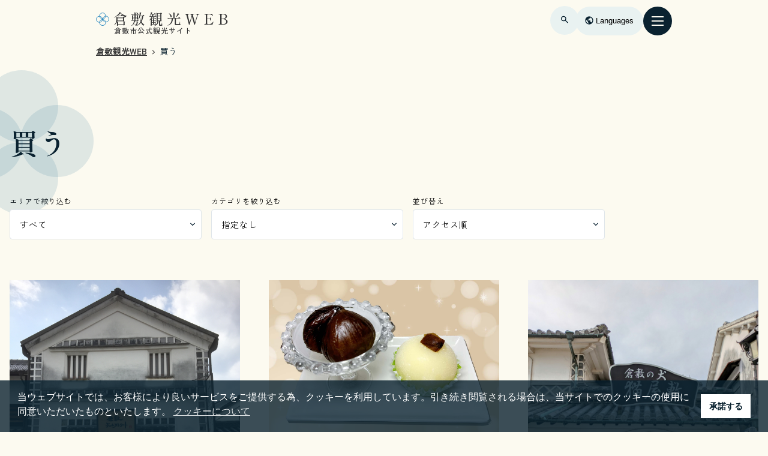

--- FILE ---
content_type: text/html; charset=UTF-8
request_url: https://www.kurashiki-tabi.jp/buy/
body_size: 123371
content:
<!DOCTYPE html>
<html lang="ja">
  <head>
    <meta charset="UTF-8">
    <meta name="viewport" content="width=device-width,initial-scale=1">
    <meta name="referrer" content="no-referrer-when-downgrade">
  
    <meta name="description" content="倉敷駅から徒歩5分、看板猫が迎えるレコードショップ。  国内外のロックやジャズ、シティポップなど多彩なジャンルをセレクト。  トートバッグやキーホルダー、ドリップバッグコーヒーなど、旅の思い出にぴったりなグッズも販売。  音楽と猫が好きな方に、ちょっと寄り道したくなるお店です。">
    <meta name="google-site-verification" content="OPJ0Ref3KIfMkyBYvzdayd-wgX28msS-vzRl0rkSpbA">
    <link rel="shortcut icon" href="https://www.kurashiki-tabi.jp/wp-content/themes/kurashiki/images/favicon.ico" type="image/x-icon">
    <link rel="apple-touch-icon" sizes="180x180" href="https://www.kurashiki-tabi.jp/wp-content/themes/kurashiki/images/apple-touch-icon.png">
    <link rel="icon" type="image/png" sizes="256x256" href="https://www.kurashiki-tabi.jp/wp-content/themes/kurashiki/images/android-chrome.png">
    <link rel="preconnect" href="https://fonts.googleapis.com">
    <link rel="preconnect" href="https://fonts.gstatic.com" crossorigin>
    <link rel="stylesheet" href="https://cdn.jsdelivr.net/npm/swiper@11.0.5/swiper-bundle.min.css">
    <link rel="stylesheet" href="https://fonts.googleapis.com/css2?family=Shippori+Mincho:wght@400;500;600;700&family=Zen+Kaku+Gothic+New:wght@400;500;700&display=swap">
    <link rel="stylesheet" href="https://fonts.googleapis.com/css2?family=Material+Symbols+Outlined:opsz,wght,FILL,GRAD@20..48,100..700,0..1,-50..200">
    <link rel="stylesheet" href="https://fonts.googleapis.com/css2?family=Shippori+Mincho:wght@400;500;600;700&family=Zen+Antique&family=Zen+Kaku+Gothic+New:wght@400;500;700&display=swap">
    <link rel="stylesheet" href="https://www.kurashiki-tabi.jp/wp-content/themes/kurashiki/css/common.css">
    <link rel="stylesheet" href="https://www.kurashiki-tabi.jp/wp-content/themes/kurashiki/css/manual.css">
    <script>
      let directoryUri = 'https://www.kurashiki-tabi.jp/wp-content/themes/kurashiki';
    </script>
    <script>
      (function(i,s,o,g,r,a,m){i['GoogleAnalyticsObject']=r;i[r]=i[r]||function(){
      (i[r].q=i[r].q||[]).push(arguments)},i[r].l=1*new Date();a=s.createElement(o),
      m=s.getElementsByTagName(o)[0];a.async=1;a.src=g;m.parentNode.insertBefore(a,m)
      })(window,document,'script','//www.google-analytics.com/analytics.js','ga');

      ga('create', 'UA-74238481-1', 'auto');
      ga('send', 'pageview');
    </script>
    <script async src="https://cse.google.com/cse.js?cx=151e460b993324b24"></script>
    <title>買う &#8211; 倉敷観光WEB</title>
<meta name='robots' content='max-image-preview:large' />
<link rel='dns-prefetch' href='//s.w.org' />
<link rel="alternate" type="application/rss+xml" title="倉敷観光WEB &raquo; 買う フィード" href="https://www.kurashiki-tabi.jp/buy/?feed=rss2" />
<script type="text/javascript">
window._wpemojiSettings = {"baseUrl":"https:\/\/s.w.org\/images\/core\/emoji\/13.1.0\/72x72\/","ext":".png","svgUrl":"https:\/\/s.w.org\/images\/core\/emoji\/13.1.0\/svg\/","svgExt":".svg","source":{"concatemoji":"https:\/\/www.kurashiki-tabi.jp\/wp-includes\/js\/wp-emoji-release.min.js"}};
/*! This file is auto-generated */
!function(e,a,t){var n,r,o,i=a.createElement("canvas"),p=i.getContext&&i.getContext("2d");function s(e,t){var a=String.fromCharCode;p.clearRect(0,0,i.width,i.height),p.fillText(a.apply(this,e),0,0);e=i.toDataURL();return p.clearRect(0,0,i.width,i.height),p.fillText(a.apply(this,t),0,0),e===i.toDataURL()}function c(e){var t=a.createElement("script");t.src=e,t.defer=t.type="text/javascript",a.getElementsByTagName("head")[0].appendChild(t)}for(o=Array("flag","emoji"),t.supports={everything:!0,everythingExceptFlag:!0},r=0;r<o.length;r++)t.supports[o[r]]=function(e){if(!p||!p.fillText)return!1;switch(p.textBaseline="top",p.font="600 32px Arial",e){case"flag":return s([127987,65039,8205,9895,65039],[127987,65039,8203,9895,65039])?!1:!s([55356,56826,55356,56819],[55356,56826,8203,55356,56819])&&!s([55356,57332,56128,56423,56128,56418,56128,56421,56128,56430,56128,56423,56128,56447],[55356,57332,8203,56128,56423,8203,56128,56418,8203,56128,56421,8203,56128,56430,8203,56128,56423,8203,56128,56447]);case"emoji":return!s([10084,65039,8205,55357,56613],[10084,65039,8203,55357,56613])}return!1}(o[r]),t.supports.everything=t.supports.everything&&t.supports[o[r]],"flag"!==o[r]&&(t.supports.everythingExceptFlag=t.supports.everythingExceptFlag&&t.supports[o[r]]);t.supports.everythingExceptFlag=t.supports.everythingExceptFlag&&!t.supports.flag,t.DOMReady=!1,t.readyCallback=function(){t.DOMReady=!0},t.supports.everything||(n=function(){t.readyCallback()},a.addEventListener?(a.addEventListener("DOMContentLoaded",n,!1),e.addEventListener("load",n,!1)):(e.attachEvent("onload",n),a.attachEvent("onreadystatechange",function(){"complete"===a.readyState&&t.readyCallback()})),(n=t.source||{}).concatemoji?c(n.concatemoji):n.wpemoji&&n.twemoji&&(c(n.twemoji),c(n.wpemoji)))}(window,document,window._wpemojiSettings);
</script>
<style type="text/css">
img.wp-smiley,
img.emoji {
	display: inline !important;
	border: none !important;
	box-shadow: none !important;
	height: 1em !important;
	width: 1em !important;
	margin: 0 0.07em !important;
	vertical-align: -0.1em !important;
	background: none !important;
	padding: 0 !important;
}
</style>
	<link rel='stylesheet' id='wp-block-library-css'  href='https://www.kurashiki-tabi.jp/wp-includes/css/dist/block-library/style.min.css' type='text/css' media='all' />
<style id='global-styles-inline-css' type='text/css'>
body{--wp--preset--color--black: #000000;--wp--preset--color--cyan-bluish-gray: #abb8c3;--wp--preset--color--white: #ffffff;--wp--preset--color--pale-pink: #f78da7;--wp--preset--color--vivid-red: #cf2e2e;--wp--preset--color--luminous-vivid-orange: #ff6900;--wp--preset--color--luminous-vivid-amber: #fcb900;--wp--preset--color--light-green-cyan: #7bdcb5;--wp--preset--color--vivid-green-cyan: #00d084;--wp--preset--color--pale-cyan-blue: #8ed1fc;--wp--preset--color--vivid-cyan-blue: #0693e3;--wp--preset--color--vivid-purple: #9b51e0;--wp--preset--gradient--vivid-cyan-blue-to-vivid-purple: linear-gradient(135deg,rgba(6,147,227,1) 0%,rgb(155,81,224) 100%);--wp--preset--gradient--light-green-cyan-to-vivid-green-cyan: linear-gradient(135deg,rgb(122,220,180) 0%,rgb(0,208,130) 100%);--wp--preset--gradient--luminous-vivid-amber-to-luminous-vivid-orange: linear-gradient(135deg,rgba(252,185,0,1) 0%,rgba(255,105,0,1) 100%);--wp--preset--gradient--luminous-vivid-orange-to-vivid-red: linear-gradient(135deg,rgba(255,105,0,1) 0%,rgb(207,46,46) 100%);--wp--preset--gradient--very-light-gray-to-cyan-bluish-gray: linear-gradient(135deg,rgb(238,238,238) 0%,rgb(169,184,195) 100%);--wp--preset--gradient--cool-to-warm-spectrum: linear-gradient(135deg,rgb(74,234,220) 0%,rgb(151,120,209) 20%,rgb(207,42,186) 40%,rgb(238,44,130) 60%,rgb(251,105,98) 80%,rgb(254,248,76) 100%);--wp--preset--gradient--blush-light-purple: linear-gradient(135deg,rgb(255,206,236) 0%,rgb(152,150,240) 100%);--wp--preset--gradient--blush-bordeaux: linear-gradient(135deg,rgb(254,205,165) 0%,rgb(254,45,45) 50%,rgb(107,0,62) 100%);--wp--preset--gradient--luminous-dusk: linear-gradient(135deg,rgb(255,203,112) 0%,rgb(199,81,192) 50%,rgb(65,88,208) 100%);--wp--preset--gradient--pale-ocean: linear-gradient(135deg,rgb(255,245,203) 0%,rgb(182,227,212) 50%,rgb(51,167,181) 100%);--wp--preset--gradient--electric-grass: linear-gradient(135deg,rgb(202,248,128) 0%,rgb(113,206,126) 100%);--wp--preset--gradient--midnight: linear-gradient(135deg,rgb(2,3,129) 0%,rgb(40,116,252) 100%);--wp--preset--duotone--dark-grayscale: url('#wp-duotone-dark-grayscale');--wp--preset--duotone--grayscale: url('#wp-duotone-grayscale');--wp--preset--duotone--purple-yellow: url('#wp-duotone-purple-yellow');--wp--preset--duotone--blue-red: url('#wp-duotone-blue-red');--wp--preset--duotone--midnight: url('#wp-duotone-midnight');--wp--preset--duotone--magenta-yellow: url('#wp-duotone-magenta-yellow');--wp--preset--duotone--purple-green: url('#wp-duotone-purple-green');--wp--preset--duotone--blue-orange: url('#wp-duotone-blue-orange');--wp--preset--font-size--small: 13px;--wp--preset--font-size--medium: 20px;--wp--preset--font-size--large: 36px;--wp--preset--font-size--x-large: 42px;}.has-black-color{color: var(--wp--preset--color--black) !important;}.has-cyan-bluish-gray-color{color: var(--wp--preset--color--cyan-bluish-gray) !important;}.has-white-color{color: var(--wp--preset--color--white) !important;}.has-pale-pink-color{color: var(--wp--preset--color--pale-pink) !important;}.has-vivid-red-color{color: var(--wp--preset--color--vivid-red) !important;}.has-luminous-vivid-orange-color{color: var(--wp--preset--color--luminous-vivid-orange) !important;}.has-luminous-vivid-amber-color{color: var(--wp--preset--color--luminous-vivid-amber) !important;}.has-light-green-cyan-color{color: var(--wp--preset--color--light-green-cyan) !important;}.has-vivid-green-cyan-color{color: var(--wp--preset--color--vivid-green-cyan) !important;}.has-pale-cyan-blue-color{color: var(--wp--preset--color--pale-cyan-blue) !important;}.has-vivid-cyan-blue-color{color: var(--wp--preset--color--vivid-cyan-blue) !important;}.has-vivid-purple-color{color: var(--wp--preset--color--vivid-purple) !important;}.has-black-background-color{background-color: var(--wp--preset--color--black) !important;}.has-cyan-bluish-gray-background-color{background-color: var(--wp--preset--color--cyan-bluish-gray) !important;}.has-white-background-color{background-color: var(--wp--preset--color--white) !important;}.has-pale-pink-background-color{background-color: var(--wp--preset--color--pale-pink) !important;}.has-vivid-red-background-color{background-color: var(--wp--preset--color--vivid-red) !important;}.has-luminous-vivid-orange-background-color{background-color: var(--wp--preset--color--luminous-vivid-orange) !important;}.has-luminous-vivid-amber-background-color{background-color: var(--wp--preset--color--luminous-vivid-amber) !important;}.has-light-green-cyan-background-color{background-color: var(--wp--preset--color--light-green-cyan) !important;}.has-vivid-green-cyan-background-color{background-color: var(--wp--preset--color--vivid-green-cyan) !important;}.has-pale-cyan-blue-background-color{background-color: var(--wp--preset--color--pale-cyan-blue) !important;}.has-vivid-cyan-blue-background-color{background-color: var(--wp--preset--color--vivid-cyan-blue) !important;}.has-vivid-purple-background-color{background-color: var(--wp--preset--color--vivid-purple) !important;}.has-black-border-color{border-color: var(--wp--preset--color--black) !important;}.has-cyan-bluish-gray-border-color{border-color: var(--wp--preset--color--cyan-bluish-gray) !important;}.has-white-border-color{border-color: var(--wp--preset--color--white) !important;}.has-pale-pink-border-color{border-color: var(--wp--preset--color--pale-pink) !important;}.has-vivid-red-border-color{border-color: var(--wp--preset--color--vivid-red) !important;}.has-luminous-vivid-orange-border-color{border-color: var(--wp--preset--color--luminous-vivid-orange) !important;}.has-luminous-vivid-amber-border-color{border-color: var(--wp--preset--color--luminous-vivid-amber) !important;}.has-light-green-cyan-border-color{border-color: var(--wp--preset--color--light-green-cyan) !important;}.has-vivid-green-cyan-border-color{border-color: var(--wp--preset--color--vivid-green-cyan) !important;}.has-pale-cyan-blue-border-color{border-color: var(--wp--preset--color--pale-cyan-blue) !important;}.has-vivid-cyan-blue-border-color{border-color: var(--wp--preset--color--vivid-cyan-blue) !important;}.has-vivid-purple-border-color{border-color: var(--wp--preset--color--vivid-purple) !important;}.has-vivid-cyan-blue-to-vivid-purple-gradient-background{background: var(--wp--preset--gradient--vivid-cyan-blue-to-vivid-purple) !important;}.has-light-green-cyan-to-vivid-green-cyan-gradient-background{background: var(--wp--preset--gradient--light-green-cyan-to-vivid-green-cyan) !important;}.has-luminous-vivid-amber-to-luminous-vivid-orange-gradient-background{background: var(--wp--preset--gradient--luminous-vivid-amber-to-luminous-vivid-orange) !important;}.has-luminous-vivid-orange-to-vivid-red-gradient-background{background: var(--wp--preset--gradient--luminous-vivid-orange-to-vivid-red) !important;}.has-very-light-gray-to-cyan-bluish-gray-gradient-background{background: var(--wp--preset--gradient--very-light-gray-to-cyan-bluish-gray) !important;}.has-cool-to-warm-spectrum-gradient-background{background: var(--wp--preset--gradient--cool-to-warm-spectrum) !important;}.has-blush-light-purple-gradient-background{background: var(--wp--preset--gradient--blush-light-purple) !important;}.has-blush-bordeaux-gradient-background{background: var(--wp--preset--gradient--blush-bordeaux) !important;}.has-luminous-dusk-gradient-background{background: var(--wp--preset--gradient--luminous-dusk) !important;}.has-pale-ocean-gradient-background{background: var(--wp--preset--gradient--pale-ocean) !important;}.has-electric-grass-gradient-background{background: var(--wp--preset--gradient--electric-grass) !important;}.has-midnight-gradient-background{background: var(--wp--preset--gradient--midnight) !important;}.has-small-font-size{font-size: var(--wp--preset--font-size--small) !important;}.has-medium-font-size{font-size: var(--wp--preset--font-size--medium) !important;}.has-large-font-size{font-size: var(--wp--preset--font-size--large) !important;}.has-x-large-font-size{font-size: var(--wp--preset--font-size--x-large) !important;}
</style>
<link rel='stylesheet' id='nsc_bar_nice-cookie-consent-css'  href='https://www.kurashiki-tabi.jp/wp-content/plugins/beautiful-and-responsive-cookie-consent/public/cookieNSCconsent.min.css?ver=4.5.4' type='text/css' media='all' />
<link rel="https://api.w.org/" href="https://www.kurashiki-tabi.jp/wp-json/" /><link rel="EditURI" type="application/rsd+xml" title="RSD" href="https://www.kurashiki-tabi.jp/xmlrpc.php?rsd" />
<link rel="wlwmanifest" type="application/wlwmanifest+xml" href="https://www.kurashiki-tabi.jp/wp-includes/wlwmanifest.xml" /> 
<link rel="icon" href="https://www.kurashiki-tabi.jp/wp-content/uploads/2024/01/favicon.ico" sizes="32x32" />
<link rel="icon" href="https://www.kurashiki-tabi.jp/wp-content/uploads/2024/01/favicon.ico" sizes="192x192" />
<link rel="apple-touch-icon" href="https://www.kurashiki-tabi.jp/wp-content/uploads/2024/01/favicon.ico" />
<meta name="msapplication-TileImage" content="https://www.kurashiki-tabi.jp/wp-content/uploads/2024/01/favicon.ico" />
		<style type="text/css" id="wp-custom-css">
			/*:::::::::::::::::::::::::::::*/
     /*高梁川食文化のページ*/
/*:::::::::::::::::::::::::::::*/
.page-id-6588  {
  overflow-x: hidden;
}

/*コンテンツを全幅に*/
.takahashi-full-b-1 {
	width: 100vw;
  position: relative;
  left: 50%;
  right: 50%;
  margin-left: -50vw;
  margin-right: -50vw;
}

/*コンテンツの上部の余白なし*/
.takahashi-top-content {
	top:-10px;
}
/*--------------------------*/
/*01 高梁川流域の特徴について*/
/*--------------------------*/
/*スマホ版トップ画像非表示*/
.takahashi-top-sp {
	display:none;
}

/*01：見出し*/
.takahashi-heading-wrapper {
  position: relative;
  padding: 60px 0;
  margin: 40px 0;
  min-height: 150px;
	font-family:serif;
 }

.takahashi-heading-number {
   position: absolute;
	 font-size: 230px;
   font-weight: 700;
   color: #09b5b2;
   line-height: 1;
   top: 0px;
   left: 0;
   z-index: 1;
   margin: 0;
   opacity: 0.13;
 }


.takahashi-heading-text {
  position: absolute;
  z-index: 2;
  font-size: 2.5rem;
  font-weight: 500;
  color: #09b5b2;
  top: 60%;
  left: -50px;
  transform: translateY(-50%);
  padding-left: 160px;
  margin: 0;
  line-height: 1.5;
 }

/*01：地図＆テキストグループ*/
.takahashi-01-content {
	position:relative;
}

/*01：地図画像*/
.takahashi-01-map {
	position:absolute;
	right:0px;
	top:-250px;
}

/*01：テキスト文章*/
.takahashi-01-text {
	position: relative;
	z-index:99;
	font-family:serif;
	font-size:1.3rem;
}

/*左寄せの波の画像*/
.takahashi-wave1 {
	position: relative;
  left: 50%;
  width: 100vw;
  margin-left: -50vw;
  text-align: left;
}

.takahashi-wave1 img {
	display: inline-block;
  width: 45%;
  height: auto;
}

/*--------------------------*/
/*02 河川を結ぶ交通と流通について*/
/*--------------------------*/

/*02：川の画像＆船の画像グループ*/
/*.takahashi-02-content {
	position:relative;
}*/

/*02：川の画像*/
.takahashi-02-img1 {
	position:relative;
	width:90%;
	margin-left:auto;
	margin-right:auto;
}

/*02：船の画像*/
.takahashi-02-img2 {
	position:relative;
	top:-230px;
	left:-20px;
	height:20px;
}

/*02：見出し*/
.takahashi-heading-wrapper2 {
  position: relative;
  padding: 60px 0;
  margin: 40px 0;
  min-height: 150px;
	font-family:serif;
 }

.takahashi-heading-number2 {
   position: absolute;
	 font-size: 230px;
   font-weight: 700;
   color: #09b5b2!important;
   line-height: 1;
   top: 0px;
   right: 30px;
   z-index: 1;
   margin: 0;
   opacity: 0.13;
 }


.takahashi-heading-text2 {
  position: absolute;
  z-index: 2;
  font-size: 2.5rem;
  font-weight: 500;
  color: #09b5b2!important;
  top: 60%;
  right: 150px;
  transform: translateY(-50%);
  padding-left: 160px;
  margin: 0;
  line-height: 1.5;
 }

.takahashi-02-text {
	max-width:1000px;
	margin-left:auto;
	margin-right:auto;
	font-family:serif;
	font-size:1.3rem;
}
/*--------------------------*/
/*03 豊富な食材について*/
/*--------------------------*/

/*右寄せの波の画像*/
.takahashi-wave2 {
	position: relative;
  left: 50%;
  width: 100vw;
  margin-left: -50vw;
  text-align: right;
}

.takahashi-wave2 img {
	display: inline-block;
  width: 45%;
  height: auto;
}

/*--------------------------*/
/*バナー画像*/
/*--------------------------*/
.takahashi-banner:hover {
	opacity:0.9;
}

/*--------------------------*/
/*コピーライト*/
/*--------------------------*/
.takahashi-copyright {
	width: 100vw;
  position: relative;
  left: 50%;
  right: 50%;
  margin-left: -50vw;
  margin-right: -50vw;
	height:40px;
	top:10px;
}

.takahashi-copyright p {
	padding-top:5px;
	font-family:serif;
}

/*:::::::::::::::::::::::::::::*/
     /*高梁川食文化のページ*/
　　/* レスポンシブ対応 */
/*:::::::::::::::::::::::::::::*/

/*中サイズ*/
@media(max-width:800px) {
.takahashi-heading-text,.takahashi-heading-text2 {
 font-size:26px;
	}   
}

/*小サイズ*/
@media(max-width:600px) {
	
	.takahashi-top-sp {
		display:block;
	}
	
	.takahashi-top-pc {
		display:none;
	}
	
	.takahashi-heading-wrapper,.takahashi-heading-wrapper2 {
		margin:0;
		padding:0;
		height:0px;
	}
	.takahashi-heading-text {
		font-size:22px;
		text-align:center!important;
		width:100%;
		padding-left:20px;
		top:45%;
	}
	
	.takahashi-heading-number,.takahashi-heading-number2 {
		font-size:120px;
	}
	
	.takahashi-01-map {
		width:60%;
	  top:-170px;
		min-height:20px;
	}
	
	.takahashi-01-text,.takahashi-02-text {
		font-size:1rem;
	}
	
	.takahashi-spacer-pc {
		display:none;
	}
	
	.takahashi-02-img1 {
		width:100%;
	}
	
	.takahashi-02-img2 {
		width:50%;
		height:100px;
		top:-110px;
		left:-30px;
	}
	
	.takahashi-heading-text2 {
		font-size:22px;
		width:100%;
		padding-left:0px;
		top:45%;
		right:5px;
	}
	
	.takahashi-heading-number2 {
		right:5px;
	}
	
	.takahashi-03-img1 {
		transform: scale(1);
	}
}

/*小小サイズ*/
@media(max-width:450px) {
	.takahashi-heading-text {
		padding-left:50px;
	}
	
	.takahashi-02-img2 {
		height:0px;
	}
}

/*:::::::::::::::::::::::::::::*/
  /*めんたびスタンプラリーページ*/
/*:::::::::::::::::::::::::::::*/


/*めんたびページラッパー*/
.mentabi-wrapper{
	max-width: 1000px;
  margin: 0 auto;
	padding: 0 20px;
}

/* ラッパー内のカラム */
.mentabi-wrapper .wp-block-columns {
	max-width: 1000px;
  margin: 0 auto;

}

/* ラッパー内のカバー */
.mentabi-wrapper .wp-block-cover{
	max-width: 1000px;
  margin: 0 auto;
  padding: 0 20px;
}

.mentabi_h2_red{
	color:#ff2700;
	font-size:1.625rem;
	line-height:1.2;
	font-weight:800;
}

.mentabi_common_txt{
	font-size:1.125rem;
	line-height:1.5;
}
.mentabi_Extra_txt{
	font-size:1.5rem;
	line-height:1.3;
/*  font-family: "Yu Mincho", "游明朝", "serif";*/
	font-weight:800;
}
.mentabi_Extra_txt strong{
	color:#ff2700;
}
.mentabi_line{
	max-width: 800px!important;
}
.mentabi_line_txt{
	font-size:1.5rem;
	line-height:1.3;
	font-weight:800;
}

.mentabi_note_h2{
	font-size:1.625rem;
	color:#fff!important;
	font-weight:800;
}
.mentabi_note_txt{
	font-size:1.5rem;
	line-height:1.3;
	color:#fff!important;
}

.mentabi_24_txt{
	font-size:1.5rem;
	line-height:1.3;
	font-weight:800;
}

.mentabi_under_sp{
	display:none;
}
.mentabi_sp_syouhin{
	display:none;
}

/* 「手延べ麺」スマホ調整用のPC上書きCSS  */
.sp_flex_container {
  display: flex !important;
  flex-direction: row;
}

/* ここからスマホ */

@media screen and (max-width: 768px) {
	.mentabi_page_wrapper{
    padding: 0 15px;
}

/* 「手延べ麺」スマホ *閲覧調整  */
  .sp_flex_container {
    display: flex !important; 
    flex-direction: column !important; 
  }
  .sp_flex_container_left  { order: 2 !important; }
  .sp_flex_container_right { order: 1 !important; }
  .sp_flex_container_left,
  .sp_flex_container_right {
    width: 100%;
  }
	
/* フォント調整 */
	
	.mentabi_h2_red{
	color:#ff2700;
	font-size:1.4rem;
}

.mentabi_common_txt{
	font-size:1rem;
}
.mentabi_Extra_txt{
	font-size:1.2rem;
}
.mentabi_line_txt{
	font-size:1rem;
}
.mentabi_note_h2{
	font-size:1.2rem;
}
.mentabi_note_txt{
	font-size:1rem;
}
.mentabi_24_txt{
	font-size:1rem;
}
	
	.mentabi_right{
		display:none;
	}
	.mentabi_under_sp{
	display:block;
}
	.mentabi_sp_syouhin{
		display:block;
	}
	.mentabi_pc_syouhin{
		display:none;
	}
	
}
/*固定ページの内容表示テスト*/
.top-group-test {
	max-width:800px!important;
	margin-left:auto;
	margin-right:auto;
}

.top-group-test h2 {
	font-size:2rem!important;
	line-height:1;
	padding:20px;
	text-align:center;
}

@media(max-width:600px) {
	.top-group-test h2 {
	font-size:1.5rem!important;
}
}
		</style>
		  </head>
  <body>
    <div class="root">
          <header class="transparent-only-pc">
            <div class="header">
          <div class="header__left-panel"><a class="header__logo-icon" href="https://www.kurashiki-tabi.jp">
              <div class="header__logo-icon-image"></div>
              <div class="header__titles">
                <p class="header__title">倉敷観光WEB</p><span class="header__sub-title">倉敷市公式観光サイト</span>
              </div>
            </a></div>
          <div class="drawer">
            <div class="drawer__hamburger">
              <div class="drawer__cover" id="drawer-cover"></div>
              <nav class="drawer__menus" id="drawer__content">
                <div class="drawer__search-window">
                  <form action="https://cse.google.com">
                    <input type="hidden" name="cx" value="151e460b993324b24" title="カスタム検索のID">
                    <input type="hidden" name="ie" value="UTF-8" title="言語の設定">
                    <input type="text" name="q" id="search-box" class="drawer__search-input" placeholder="キーワードで検索" value="" title="ここに検索語を入力" aria-labelledby="gSearch">
                    <button class="drawer__search-button"></button>
                  </form>
                </div>
                <ul class="drawer__menu">
                  <li class="drawer__accordions first"><a href="https://www.kurashiki-tabi.jp/favorites" class="drawer__accordion-header-text"><span class="drawer__large-link-text">お気に入り一覧</span></a></li>
                  <li class="drawer__accordions"><a href="https://www.kurashiki-tabi.jp/travel-my-plan" class="drawer__accordion-header-text"><span class="drawer__large-link-text">旅行プラン作成</span></a></li>
                  <li class="drawer__accordions"><a href="https://www.kurashiki-tabi.jp/standard" class="drawer__accordion-header-text"><span class="drawer__large-link-text category-large">定番10選</span></a></li>
                  <li class="drawer__accordions"><a href="https://www.kurashiki-tabi.jp/feature" class="drawer__accordion-header-text"><span class="drawer__large-link-text">旬のおすすめ</span></a></li>
                  <li class="drawer__accordions"><a href="https://www.kurashiki-tabi.jp/model_course" class="drawer__accordion-header-text"><span class="drawer__large-link-text">モデルコース</span></a></li>
                  <li class="drawer__accordions accordion-category-large"><span class="drawer__large-link-text">観光スポット</span><span class="drawer__image-wrapper"><img class="drawer__chevron-right" src="https://www.kurashiki-tabi.jp/wp-content/themes/kurashiki/images/drawer_chevron.svg" alt=""></span></li>
                  <li class="drawer__accordions-submenu"><a href="https://www.kurashiki-tabi.jp/see" class="drawer__accordion-item-text"><span class="drawer__link-text">観る</span><span class="drawer__image-wrapper"><img class="drawer__chevron-right" src="https://www.kurashiki-tabi.jp/wp-content/themes/kurashiki/images/drawer_chevron.svg" alt=""></span></a></li>
                  <li class="drawer__accordions-submenu"><a href="https://www.kurashiki-tabi.jp/eat" class="drawer__accordion-item-text"><span class="drawer__link-text">食べる</span><span class="drawer__image-wrapper"><img class="drawer__chevron-right" src="https://www.kurashiki-tabi.jp/wp-content/themes/kurashiki/images/drawer_chevron.svg" alt=""></span></a></li>
                  <li class="drawer__accordions-submenu"><a href="https://www.kurashiki-tabi.jp/buy" class="drawer__accordion-item-text"><span class="drawer__link-text">買う</span><span class="drawer__image-wrapper"><img class="drawer__chevron-right" src="https://www.kurashiki-tabi.jp/wp-content/themes/kurashiki/images/drawer_chevron.svg" alt=""></span></a></li>
                  <li class="drawer__accordions-submenu"><a href="https://www.kurashiki-tabi.jp/stay" class="drawer__accordion-item-text"><span class="drawer__link-text">泊まる</span><span class="drawer__image-wrapper"><img class="drawer__chevron-right" src="https://www.kurashiki-tabi.jp/wp-content/themes/kurashiki/images/drawer_chevron.svg" alt=""></span></a></li>
                  <li class="drawer__accordions"><a href="https://www.kurashiki-tabi.jp/info" class="drawer__accordion-header-text"><span class="drawer__large-link-text">新着情報</span></a></li>
                  <li class="drawer__accordions"><a href="https://www.kurashiki-tabi.jp/reserve" class="drawer__accordion-header-text"><span class="drawer__large-link-text">宿泊・体験予約</span></a></li>
                  <li class="drawer__accordions"><a href="https://www.kurashiki-tabi.jp/access-to-kurashiki" class="drawer__accordion-header-text"><span class="drawer__large-link-text">アクセス</span></a></li>
                  <li class="drawer__accordions"><a href="https://www.kurashiki-tabi.jp/congestion-infos" class="drawer__accordion-header-text"><span class="drawer__large-link-text">混雑情報</span></a></li>
                  <li class="drawer__accordions"><a href="https://www.kurashiki-tabi.jp/about-kurashiki-fanclub" class="drawer__accordion-header-text"><span class="drawer__large-link-text category-large">倉敷ファンクラブ</span></a></li>
                  <li class="drawer__accordions"><a href="https://www.kurashiki-tabi.jp/resource-museum" class="drawer__accordion-header-text"><span class="drawer__large-link-text category-large">くらしき地域資源ミュージアム</span><span class="drawer__image-wrapper"></span></a></li>
                  <li class="drawer__submenu"><a href="https://www.kurashiki-tabi.jp/rm_buy" class="drawer__accordion-item-text"><span class="drawer__link-text">特産品</span><span class="drawer__image-wrapper"></span></a></li>
                  <li class="drawer__submenu"><a href="https://www.kurashiki-tabi.jp/rm_see" class="drawer__accordion-item-text"><span class="drawer__link-text">魅どころ</span><span class="drawer__image-wrapper"></span></a></li>
                  <li class="drawer__submenu"><a href="https://www.kurashiki-tabi.jp/rm_experience" class="drawer__accordion-item-text"><span class="drawer__link-text">体験</span><span class="drawer__image-wrapper"></span></a></li>
                  <li class="drawer__submenu"><a href="https://www.kurashiki-tabi.jp/rm_shop" class="drawer__accordion-item-text"><span class="drawer__link-text">老舗</span><span class="drawer__image-wrapper"></span></a></li>
                  <li class="drawer__accordions accordion-category-large"><span class="drawer__large-link-text">Other Languages</span><span class="drawer__image-wrapper"><img class="drawer__chevron-right" src="https://www.kurashiki-tabi.jp/wp-content/themes/kurashiki/images/drawer_chevron.svg" alt=""></span></li>
                  <li class="drawer__accordions-submenu"><a href="/for/en/" target="_blank" class="drawer__accordion-item-text"><span class="drawer__link-text">English</span><span class="drawer__image-wrapper"><img class="drawer__chevron-right" src="https://www.kurashiki-tabi.jp/wp-content/themes/kurashiki/images/drawer_chevron.svg" alt=""></span></a></li>
                  <li class="drawer__accordions-submenu"><a href="/for/cn/" target="_blank" class="drawer__accordion-item-text"><span class="drawer__link-text">簡体中文</span><span class="drawer__image-wrapper"><img class="drawer__chevron-right" src="https://www.kurashiki-tabi.jp/wp-content/themes/kurashiki/images/drawer_chevron.svg" alt=""></span></a></li>
                  <li class="drawer__accordions-submenu"><a href="/for/tw/" target="_blank" class="drawer__accordion-item-text"><span class="drawer__link-text">繁体中文</span><span class="drawer__image-wrapper"><img class="drawer__chevron-right" src="https://www.kurashiki-tabi.jp/wp-content/themes/kurashiki/images/drawer_chevron.svg" alt=""></span></a></li>
                  <li class="drawer__accordions-submenu"><a href="/for/kr/" target="_blank" class="drawer__accordion-item-text"><span class="drawer__link-text">한국어</span><span class="drawer__image-wrapper"><img class="drawer__chevron-right" src="https://www.kurashiki-tabi.jp/wp-content/themes/kurashiki/images/drawer_chevron.svg" alt=""></span></a></li>
                  <li class="drawer__accordions-submenu"><a href="/for/fr/" target="_blank" class="drawer__accordion-item-text"><span class="drawer__link-text">français</span><span class="drawer__image-wrapper"><img class="drawer__chevron-right" src="https://www.kurashiki-tabi.jp/wp-content/themes/kurashiki/images/drawer_chevron.svg" alt=""></span></a></li>
                  <li class="drawer__accordions-submenu"><a href="/for/th/" target="_blank" class="drawer__accordion-item-text"><span class="drawer__link-text">ภาษาไทย</span><span class="drawer__image-wrapper"><img class="drawer__chevron-right" src="https://www.kurashiki-tabi.jp/wp-content/themes/kurashiki/images/drawer_chevron.svg" alt=""></span></a></li>
                  <li class="drawer__accordions"><a href="https://www.kurashiki-tabi.jp/ryuiki" target="_blank" class="drawer__accordion-header-text"><span class="drawer__large-link-text category-large">高梁川流域観光ポータル</span></a></li>
                  <li class="drawer__dummy"></li>
                </ul>
              </nav>
              <nav class="drawer__menus" id="drawer__content-language">
                <ul class="drawer__menu--language">
                  <li class="drawer__accordions--language"><span class="drawer__large-link-text">Languages</span></li>
                  <li class="drawer__accordions-submenu--language"><a href="https://kurashiki-tabi.j-server.com/LUCKKJH/ns/w1/jaen/" target="_blank" class="drawer__accordion-item-text"><span class="drawer__link-text">English</span><span class="drawer__image-wrapper"><img class="drawer__chevron-right" src="https://www.kurashiki-tabi.jp/wp-content/themes/kurashiki/images/drawer_chevron.svg" alt=""></span></a></li>
                  <li class="drawer__accordions-submenu--language"><a href="https://kurashiki-tabi.j-server.com/LUCKKJH/ns/w1/jazh/" target="_blank" class="drawer__accordion-item-text"><span class="drawer__link-text">簡体中文</span><span class="drawer__image-wrapper"><img class="drawer__chevron-right" src="https://www.kurashiki-tabi.jp/wp-content/themes/kurashiki/images/drawer_chevron.svg" alt=""></span></a></li>
                  <li class="drawer__accordions-submenu--language"><a href="https://kurashiki-tabi.j-server.com/LUCKKJH/ns/w1/jazhb/" target="_blank" class="drawer__accordion-item-text"><span class="drawer__link-text">繁体中文</span><span class="drawer__image-wrapper"><img class="drawer__chevron-right" src="https://www.kurashiki-tabi.jp/wp-content/themes/kurashiki/images/drawer_chevron.svg" alt=""></span></a></li>
                  <li class="drawer__accordions-submenu--language"><a href="https://kurashiki-tabi.j-server.com/LUCKKJH/ns/w1/jako/" target="_blank" class="drawer__accordion-item-text"><span class="drawer__link-text">한국어</span><span class="drawer__image-wrapper"><img class="drawer__chevron-right" src="https://www.kurashiki-tabi.jp/wp-content/themes/kurashiki/images/drawer_chevron.svg" alt=""></span></a></li>
                  <li class="drawer__accordions-submenu--language"><a href="https://kurashiki-tabi.j-server.com/LUCKKJH/ns/w1/jafr/" target="_blank" class="drawer__accordion-item-text"><span class="drawer__link-text">français</span><span class="drawer__image-wrapper"><img class="drawer__chevron-right" src="https://www.kurashiki-tabi.jp/wp-content/themes/kurashiki/images/drawer_chevron.svg" alt=""></span></a></li>
                  <li class="drawer__accordions-submenu--language"><a href="https://kurashiki-tabi.j-server.com/LUCKKJH/ns/w1/jath/" target="_blank" class="drawer__accordion-item-text"><span class="drawer__link-text">ภาษาไทย</span><span class="drawer__image-wrapper"><img class="drawer__chevron-right" src="https://www.kurashiki-tabi.jp/wp-content/themes/kurashiki/images/drawer_chevron.svg" alt=""></span></a></li>
                </ul>
              </nav>
              <div class="drawer__menu-close" id="drawer-menu-close">
                <button class="menu-close-button" id="menu-close-button"><img class="menu-close-button__icon" src="https://www.kurashiki-tabi.jp/wp-content/themes/kurashiki/images/border-1.svg" alt=""> <img class="menu-close-button__icon" src="https://www.kurashiki-tabi.jp/wp-content/themes/kurashiki/images/border-2.svg" alt=""></button>
              </div>
            </div>
          </div>
          <div class="header__right-panel">
                    <div class="search-container">
            <form action="https://cse.google.com">
                <input type="hidden" name="cx" value="151e460b993324b24" title="カスタム検索のID">
                <input type="hidden" name="ie" value="UTF-8" title="言語の設定">
                <input type="text" name="q" id="search-button-box" class="search-input" placeholder="キーワードで検索" value="" title="ここに検索語を入力" aria-labelledby="gSearch">
                <button class="header-search-button" id="header-search-button" disabled></button>
              </form>
            <button class="round-button"><img class="round-button__icon" src="https://www.kurashiki-tabi.jp/wp-content/themes/kurashiki/images/search.svg" alt=""></button>
            </div>
            <div id="language-button-section">
              <button class="round-button"><img class="header__language-button-image" src="https://www.kurashiki-tabi.jp/wp-content/themes/kurashiki/images/language_sp.svg" alt=""><span class="header__language-button-text">Languages</span></button>
            </div>
            <button class="drawer-menu-button"><span class="drawer__hamburger-icon"></span></button>
          </div>
          <div class="header__right-panel-sp">
            <button class="header__language-button-sp"><img class="header__language-button-image" src="https://www.kurashiki-tabi.jp/wp-content/themes/kurashiki/images/language_sp.svg" alt=""><span class="header__language-button-text">Languages</span></button>
          </div>
        </div>
      </header>
      <!--<p>slug: garden-of-delight</p>-->
      <!--<p>permalink: https://www.kurashiki-tabi.jp/buy/garden-of-delight/</p>-->
        <section class="breadcrumb-section">
    <div class="breadcrumb">
      <!-- Breadcrumb NavXT 7.4.1 -->
<span property="itemListElement" typeof="ListItem"><a property="item" typeof="WebPage" title="Go to 倉敷観光WEB." href="https://www.kurashiki-tabi.jp" class="home" ><span property="name">倉敷観光WEB</span></a><meta property="position" content="1"></span>&nbsp;&nbsp;<img src="/wp-content/themes/kurashiki/images/vector.svg" alt="">&nbsp;&nbsp;<span property="itemListElement" typeof="ListItem"><span property="name" class="archive post-buy-archive current-item">買う</span><meta property="url" content="https://www.kurashiki-tabi.jp/buy/"><meta property="position" content="2"></span>    </div>
  </section>
      <main class="map-list">
        <div id="m-l-select-group"></div>
        <div class="map-list__container">
          <div class="image-title-section">
            <div class="image-title-section__container">
              <div class="image-title-section__title">
                <div class="image-title-section__image-wrapper"><img class="image-title-section__image" src="https://www.kurashiki-tabi.jp/wp-content/themes/kurashiki/images/logo_blue.svg" alt=""></div>
                <div class="image-title-section__title-text">
                  <p class="first">買う</p>
                </div>
              </div>
            </div>
          </div>
                    <div class="map-list-section__color-group">
            <div class="color-select-group">
                          <script>
                const slug = 'buy';
              </script>
              <div class="color-select-group__item">
                <div class="color-select-group__label">エリアで絞り込む</div>
                <select id="area" class="color-select" name="area">
                  <option class="color-select__text" value="">すべて</option>
                                        <option class="color-select__text" value="area-kurashiki">倉敷エリア</option>
                                          <option class="color-select__text" value="area-kojima">児島エリア</option>
                                          <option class="color-select__text" value="area-mizushima">水島エリア</option>
                                          <option class="color-select__text" value="area-tamashima">玉島エリア</option>
                                          <option class="color-select__text" value="area-mabifunao">真備・船穂エリア</option>
                                          <option class="color-select__text" value="area-others">その他</option>
                                    </select>
              </div>
              <div class="color-select-group__item">
                <div class="color-select-group__label">カテゴリを絞り込む</div>
                <select id="map-list-cate" class="color-select" name="map-list-cate">
                  <option class="color-select__text" value="">指定なし</option>
                                        <option class="color-select__text" value="buy-cat01">銘菓・和菓子</option>
                                          <option class="color-select__text" value="buy-cat02">民芸品・工芸品</option>
                                          <option class="color-select__text" value="buy-cat03">酒・ワイン</option>
                                          <option class="color-select__text" value="buy-cat04">海産物</option>
                                          <option class="color-select__text" value="buy-cat05">果物・野菜</option>
                                          <option class="color-select__text" value="buy-cat06">食品・調味料</option>
                                          <option class="color-select__text" value="buy-cat07">ジーンズ・帆布・布製品</option>
                                          <option class="color-select__text" value="buy-cat08">雑貨</option>
                                          <option class="color-select__text" value="buy-cat09">その他</option>
                                    </select>
              </div>
              <div class="color-select-group__item">
                <div class="color-select-group__label">並び替え</div>
                <select id="map-list-sort" class="color-select" name="map-list-sort">
                  <option class="color-select__text" value="ranking">アクセス順</option>
                  <option class="color-select__text" value="update">更新日順</option>
                </select>
              </div>
            </div>
          </div>
          <!-- phpでsort結果の配列を作成 -->
                      <!-- JSに渡して表示（pager付き） -->
            <script>
              let rankArr = [{"title":"\u5009\u6577\u30c7\u30cb\u30e0\u30b9\u30c8\u30ea\u30fc\u30c8","content":"700\u7a2e\u985e\u3092\u8d85\u3048\u308b\u500b\u6027\u8c4a\u304b\u306a\u30c7\u30cb\u30e0\u306e\u96d1\u8ca8\u5546\u54c1\u3084\u3001\u30c7\u30cb\u30e0\u306e\u672c\u5834\u5150\u5cf6\u30d6\u30e9\u30f3\u30c9\u5546\u54c1\u3092\u6271\u3063\u3066\u304a\u308a\u307e\u3059\u3002\u307e\u305f\u3001\u30c6\u30a4\u30af\u30a2\u30a6\u30c8\u30b3\u30fc\u30ca\u30fc\u3067\u306f\u8a71\u984c\u306e\u30c7\u30cb\u30e0\u307e\u3093\u3001\u30c7\u30cb\u30e0\u30bd\u30d5\u30c8\u7b49\u306e\u5546\u54c1\u3092\u3054\u63d0\u4f9b\u3057\u3066\u304a\u308a\u307e\u3059\u3002\u304a\u6c17\u8efd\u306b\u3054\u6765\u5e97\u304f\u3060\u3055\u3044\u307e\u305b\u3002","image":"buy\/12563\/001.jpg","permalink":"https:\/\/www.kurashiki-tabi.jp\/buy\/buy-12563\/","area":"\u5009\u6577\u30a8\u30ea\u30a2","color":"text-color-kurashiki","category":"\u30b8\u30fc\u30f3\u30ba\u30fb\u5e06\u5e03\u30fb\u5e03\u88fd\u54c1","count":"37400"},{"title":"\u7518\u6708\u5802\uff08\u304b\u3093\u3052\u3064\u3069\u3046\uff09","content":"\u7518\u6708\u5802\u306f\u3001\u3044\u3061\u3054\u5927\u798f\u3092\u4e2d\u5fc3\u306b\u3001\u69d8\u3005\u306a\u300c\u3042\u3093\u300d\u3084\u300c\u30d5\u30eb\u30fc\u30c4\u300d\u3092\u4f7f\u3063\u305f\u5927\u798f\u3092\u6271\u3046\u304a\u5e97\u3067\u3059\u3002\r\n\u5927\u7c92\u306e\u3044\u3061\u3054\u306b\u7518\u307f\u3092\u304a\u3055\u3048\u305f\u3042\u3093\u3067\u4ed5\u4e0a\u3052\u305f\u3044\u3061\u3054\u5927\u798f\u306f\u3001\r\n\u662d\u548c63\u5e74\u306b\u4f5c\u308a\u59cb\u3081\u3066\u304b\u3089\u4eca\u3067\u3082\u5909\u308f\u3089\u306c\u4eba\u6c17\u5546\u54c1\u3002\r\n\u3053\u3060\u308f\u308a\u306e\u5927\u798f\u306f\u3001\u5168\u3066\uff11\u3064\u305a\u3064\u624b\u5305\u307f\u3067\u4f5c\u3063\u3066\u3044\u307e\u3059\u3002","image":"buy\/1073\/001.jpg","permalink":"https:\/\/www.kurashiki-tabi.jp\/buy\/buy-1073\/","area":"\u5150\u5cf6\u30a8\u30ea\u30a2","color":"text-color-kojima","category":"\u9298\u83d3\u30fb\u548c\u83d3\u5b50","count":"21062"},{"title":"\u5009\u6577\u306e\u72ac\u732b\u5c4b\u6577","content":"\u5e97\u5148\u306b\u5de8\u5927\u62db\u304d\u732b\u30b9\u30ed\u30c3\u30c8\u30de\u30b7\u30fc\u30f3\u304c\u93ae\u5ea7\u3059\u308b\u72ac\u732b\u96d1\u8ca8\u5c02\u9580\u5e97\u3002\r\n\u7f8e\u89b3\u5730\u533a\u5165\u53e3\u4ea4\u5dee\u70b9\u304b\u3089\u5165\u3063\u3066\u3059\u3050\u53f3\u5074\u306b\u3042\u308b\u3001\u52d5\u7269\u597d\u304d\u306b\u306f\u305f\u307e\u3089\u306a\u3044\u304a\u5e97\u3002\r\n\u30b5\u30f3\u30ea\u30aa\u30ad\u30e3\u30e9\u30af\u30bf\u30fc\u30b3\u30fc\u30ca\u30fc\u3082\u65b0\u8a2d\u3044\u305f\u3057\u307e\u3057\u305f\uff01\r\n\uff12\u968e\u306b\u306f\u30d9\u30f3\u30ac\u30eb\u30ad\u30e3\u30c3\u30c8\u306e\u732b\u30ab\u30d5\u30a7\u3082\u3042\u308a\u307e\u3059\uff01","image":"buy\/1106\/002.jpg","permalink":"https:\/\/www.kurashiki-tabi.jp\/buy\/buy-1106\/","area":"\u5009\u6577\u30a8\u30ea\u30a2","color":"text-color-kurashiki","category":"\u96d1\u8ca8","count":"16137"},{"title":"\u5009\u6577\u306e\u6d6a\u6f2b","content":"\u65e5\u672c\u3092\u4ee3\u8868\u3059\u308b\u3068\u3093\u307c\u7389\u4f5c\u5bb6\u306e\u4f5c\u54c1\u304c\u5145\u5b9f\u3002\r\n\u30ac\u30e9\u30b9\u306e\u30df\u30cb\u30c1\u30e5\u30a2\u306a\u3069\u3001\u30ac\u30e9\u30b9\u88fd\u54c1\u304c\u5145\u5b9f\u3057\u3066\u3044\u307e\u3059\u3002","image":"buy\/1108\/001.jpg","permalink":"https:\/\/www.kurashiki-tabi.jp\/buy\/buy-1108\/","area":"\u5009\u6577\u30a8\u30ea\u30a2","color":"text-color-kurashiki","category":"\u96d1\u8ca8","count":"14647"},{"title":"\u30c7\u30cb\u30e0\u7814\u7a76\u6240\u3000by Japan Blue","content":"MOMOTARO JEANS\u3084JAPAN BLUE JEANS\u3092\u5c55\u958b\u3059\u308b\u30b8\u30e3\u30d1\u30f3\u30d6\u30eb\u30fc\u304c\u624b\u639b\u3051\u308b\r\n\u30d6\u30e9\u30f3\u30c9\u8907\u5408\u578b\u5e97\u8217\u300c\u30c7\u30cb\u30e0\u7814\u7a76\u6240\u300d\u306f\u3001\u30c7\u30cb\u30e0\u306e\u65b0\u3057\u3044\u9b45\u529b\u304c\u767a\u898b\u3067\u304d\u308b\u30e9\u30dc\u30e9\u30c8\u30ea\u30fc\uff1d\u7814\u7a76\u6240\u306e\u3088\u3046\u306a\u304a\u5e97\u3067\u3059\u3002","image":"buy\/15529\/001.jpg","permalink":"https:\/\/www.kurashiki-tabi.jp\/buy\/buy-15529\/","area":"\u5009\u6577\u30a8\u30ea\u30a2","color":"text-color-kurashiki","category":"\u30b8\u30fc\u30f3\u30ba\u30fb\u5e06\u5e03\u30fb\u5e03\u88fd\u54c1","count":"14644"},{"title":"\u5009\u6577\u5e06\u5e03\u3000\u7f8e\u89b3\u5730\u533a\u5e97","content":"\u5009\u6577\u5e06\u5e03\u3000\u7f8e\u89b3\u5730\u533a\u5e97\u306f\u3001\u300c\u5009\u6577\u5e06\u5e03\u300d\u3092\u3064\u304f\u308b\u7e54\u7269\u4f1a\u793e\u306e\u76f4\u55b6\u30b7\u30e7\u30c3\u30d7\u3067\u3059\u3002\u53e4\u304d\u826f\u304d\u5929\u9818\u306e\u98a8\u60c5\u304c\u6b8b\u308b\u3001\u5009\u6577\u7f8e\u89b3\u5730\u533a\u5185\u306e\u672c\u753a\u901a\u308a\u306b\u3042\u308a\u307e\u3059\u3002\u53e4\u6c11\u5bb6\u3092\u518d\u751f\u3057\u305f\u5e97\u8217\u306f\u3001\u753a\u306e\u96f0\u56f2\u6c17\u306b\u7f8e\u3057\u304f\u6eb6\u3051\u8fbc\u3093\u3067\u3044\u307e\u3059\u3002\u300c\u5e06\u5e03\u300d\u3068\u306f\u3001\u6c5f\u6238\u672b\u671f\u3088\u308a\u5e06\u8239\u306b\u4f7f\u308f\u308c\u3066\u3044\u305f\u7d20\u6750\u3002\u307e\u305f\u73fe\u5728\u3067\u306f\u30c8\u30fc\u30c8\u30d0\u30c3\u30b0\u304b\u3089\u6cb9\u7d75\u306e\u30ad\u30e3\u30f3\u30d0\u30b9\u2026\u4f53\u80b2\u9928\u306e\u30de\u30c3\u30c8\u307e\u3067\u3001\u610f\u5916\u3068\u79c1\u305f\u3061\u306b\u3068\u3063\u3066\u8eab\u8fd1\u306a\u30e2\u30ce\u3067\u3059\u3002\u305d\u3057\u3066\u5ca1\u5c71\u770c\u5009\u6577\u5e02\u306f\u56fd\u7523\u5e06\u5e03\u306e\u7d047\u5272\u3092\u751f\u7523\u3059\u308b\u65e5\u672c\u4e00\u306e\u7523\u5730\u3067\u3059\u3002\u305d\u306e\u7523\u5730\u3067\u3064\u304f\u3089\u308c\u305f\u4e00\u7d1a\u5e06\u5e03\u3053\u305d\u304c\u300c\u5009\u6577\u5e06\u5e03\u300d\u306a\u306e\u3067\u3059\u3002","image":"buy\/1148\/001.jpg","permalink":"https:\/\/www.kurashiki-tabi.jp\/buy\/buy-1148\/","area":"\u5009\u6577\u30a8\u30ea\u30a2","color":"text-color-kurashiki","category":"\u6c11\u82b8\u54c1\u30fb\u5de5\u82b8\u54c1,\u30b8\u30fc\u30f3\u30ba\u30fb\u5e06\u5e03\u30fb\u5e03\u88fd\u54c1","count":"14390"},{"title":"\u5009\u6577\u30c7\u30cb\u30e0\u30b9\u30c8\u30ea\u30fc\u30c8\u3000\u304d\u3083\u3089\u5de5\u623f","content":"\u5009\u6577\u30c7\u30cb\u30e0\u30b9\u30c8\u30ea\u30fc\u30c8\u306e\u5225\u9928\u3068\u3057\u3066\u3001\u5e73\u621028\u5e7410\u6708\u306b\u30aa\u30fc\u30d7\u30f3\u3057\u305f\u5e97\u8217\u3067\u3059\u3002\u5e97\u5185\u306f\u30c7\u30cb\u30e0\u3092\u4f7f\u7528\u3057\u305f\u30ad\u30e3\u30e9\u30af\u30bf\u30fc\u30b0\u30c3\u30ba\u306e\u4ed6\u3001\u30c7\u30cb\u30e0\u3092\u4f7f\u7528\u3057\u305f\u30d0\u30c3\u30b0\u306a\u3069\u306e\u5546\u54c1\u3092\u591a\u6570\u53d6\u308a\u305d\u308d\u3048\u3066\u304a\u308a\u307e\u3059\u3002\u304a\u6c17\u8efd\u306b\u3054\u6765\u5e97\u304f\u3060\u3055\u3044\u307e\u305b\u3002","image":"buy\/12562\/001.jpg","permalink":"https:\/\/www.kurashiki-tabi.jp\/buy\/buy-12562\/","area":"\u5009\u6577\u30a8\u30ea\u30a2","color":"text-color-kurashiki","category":"\u30b8\u30fc\u30f3\u30ba\u30fb\u5e06\u5e03\u30fb\u5e03\u88fd\u54c1","count":"12729"},{"title":"\u5fa1\u83d3\u5b50\u51e6\u3000\u6a58\u9999\u5802\uff08\u304d\u3063\u3053\u3046\u3069\u3046\uff09\u3000\u7f8e\u89b3\u5730\u533a\u5e97","content":"\u53e4\u3044\u753a\u4e26\u307f\u304c\u6b8b\u308b\u7f8e\u89b3\u5730\u533a\u5165\u53e3\u306b\u3042\u308b\u5fa1\u83d3\u5b50\u5e97\u3001\u300c\u6a58\u9999\u5802\u300d\u3067\u306f\u3001\u5275\u696d\u4ee5\u6765\u53d7\u3051\u7d99\u304c\u308c\u305f\u5473\u3078\u306e\u3053\u3060\u308f\u308a\u3092\u3001\u4eca\u3067\u3082\u719f\u7df4\u306e\u8077\u4eba\u304c\u4e00\u3064\u4e00\u3064\u4e39\u5ff5\u306b\u624b\u4f5c\u308a\u3057\u3066\u3044\u307e\u3059\u3002\r\n\u5473\u3068\u7d20\u6750\u306b\u3053\u3060\u308f\u308a\u3001\u624b\u4f5c\u308a\u306e\u826f\u3055\u3092\u751f\u304b\u3057\u305f\u300c\u3080\u3089\u3059\u309e\u3081\u300d\u3092\u306f\u3058\u3081\u3001\u548c\u30fb\u6d0b\u83d3\u5b50\u3092\u8ca9\u58f2\u3002\u7518\u5473\u51e6\u3068\u3057\u3066\u55ab\u8336\u30b3\u30fc\u30ca\u30fc\u3082\u3042\u308a\u307e\u3059\u3002","image":"buy\/2182\/001.jpg","permalink":"https:\/\/www.kurashiki-tabi.jp\/buy\/buy-2182\/","area":"\u5009\u6577\u30a8\u30ea\u30a2","color":"text-color-kurashiki","category":"\u9298\u83d3\u30fb\u548c\u83d3\u5b50","count":"8364"},{"title":"\u4e09\u4e95\u30a2\u30a6\u30c8\u30ec\u30c3\u30c8\u30d1\u30fc\u30af\u5009\u6577","content":"\u4e2d\u56fd\u5730\u65b9\u6700\u5927\u7d1a\u306e\u30a2\u30a6\u30c8\u30ec\u30c3\u30c8\u30d1\u30fc\u30af\u306b\u306f\u3001\u30d5\u30a1\u30c3\u30b7\u30e7\u30f3\u304b\u3089\u30a2\u30a6\u30c8\u30c9\u30a2\u3001\u30b9\u30dd\u30fc\u30c4\u3001\u751f\u6d3b\u7528\u54c1\u307e\u3067\u3001\u69d8\u3005\u306a\u30b8\u30e3\u30f3\u30eb\u306e\u30d6\u30e9\u30f3\u30c9\u30b7\u30e7\u30c3\u30d7\u304c\u96c6\u7d50\uff01\r\n\r\n\u6df7\u307f\u3042\u3046\u4f11\u65e5\u306f\u3001\u5348\u524d\u4e2d\u306e\u65e9\u3081\u306e\u6642\u9593\u304b\u5915\u65b9\u9045\u3081\u306b\u884c\u304f\u306e\u304c\u30aa\u30b9\u30b9\u30e1\u3067\u3059\u3002","image":"buy\/5447\/001.jpg","permalink":"https:\/\/www.kurashiki-tabi.jp\/buy\/buy-5447\/","area":"\u5009\u6577\u30a8\u30ea\u30a2","color":"text-color-kurashiki","category":"\u30b8\u30fc\u30f3\u30ba\u30fb\u5e06\u5e03\u30fb\u5e03\u88fd\u54c1,\u96d1\u8ca8","count":"8321"},{"title":"\u5009\u6577\u5e06\u5e03\u3000\u672c\u753a\u5009\u6577\u5c4b\uff082F\uff1a\u30b2\u30b2\u30b2\u306e\u5996\u602a\u9928\uff09","content":"\u300c\u672c\u753a\u3000\u5009\u6577\u5c4b\u300d\u306f\u3001\u5009\u6577\u5e06\u5e03\u3084\u5009\u6577\u30c7\u30cb\u30e0\u306a\u3069\u306e\u548c\u96d1\u8ca8\u3084\u3001\u30aa\u30ea\u30b8\u30ca\u30eb\uff34\u30b7\u30e3\u30c4\u306a\u3069\u3001\u5009\u6577\u306a\u3089\u3067\u306f\u306e\u304a\u571f\u7523\u304c\u3044\u3063\u3071\u3044\u3002\u4ed6\u306b\u306f\u306a\u3044\u3001\u500b\u6027\u7684\u3067\u30e6\u30cb\u30fc\u30af\u306a\u30c7\u30b6\u30a4\u30f3\u304c\u76ee\u3092\u3072\u304d\u307e\u3059\u3002\r\n\u307e\u305f\u3001\uff12\u968e\u306e\u300c\u30b2\u30b2\u30b2\u306e\u9b3c\u592a\u90ce\u5996\u602a\u9928\u300d\u3067\u306f\u30012\uff4d\u4ee5\u4e0a\u306e\u5de8\u5927\u306c\u308a\u304b\u3079\u3068\u8a18\u5ff5\u64ae\u5f71\u3082\u3067\u304d\u307e\u3059\u3002\r\n \u9b3c\u592a\u90ce\u672c\u8217T\u30b7\u30e3\u30c4\u3084\u5009\u6577\u9650\u5b9a\u30b0\u30c3\u30ba\u3082\u3042\u308b\u306e\u3067\u3001\u305d\u3061\u3089\u3082\u8981\u30c1\u30a7\u30c3\u30af\uff01","image":"","permalink":"https:\/\/www.kurashiki-tabi.jp\/buy\/buy-2008\/","area":"\u5009\u6577\u30a8\u30ea\u30a2","color":"text-color-kurashiki","category":"\u30b8\u30fc\u30f3\u30ba\u30fb\u5e06\u5e03\u30fb\u5e03\u88fd\u54c1,\u96d1\u8ca8","count":"7862"},{"title":"INOBE\u3000\u7f8e\u89b3\u5730\u533a\u5e97","content":"\u672c\u7269\u306emade in japan  Shirt \uff06 Jeans\r\n\r\n\u56fd\u7523\u30b8\u30fc\u30f3\u30ba\u767a\u7965\u306e\u5730\u201d\u5150\u5cf6\u201d\u306e\u30e2\u30ce\u3065\u304f\u308a\u3092\u6b74\u53f2\u3068\u4f1d\u7d71\u306b\u80b2\u307e\u308c\u305f\u201d\u5009\u6577\u7f8e\u89b3\u5730\u533a\u201d\u3088\u308a\r\n\u201d\u4e16\u754c\u201d\u306b\u767a\u4fe1\u3059\u308b\u30bb\u30ec\u30af\u30c8\u30b7\u30e7\u30c3\u30d7\u3002\r\n\u5320\u306e\u7e2b\u88fd\u6280\u8853\u3068\u6d17\u7df4\u3055\u308c\u305f\u30c7\u30b6\u30a4\u30f3\u3067\u7740\u308b\u4eba\u306e\u751f\u6d3b\u3092\u8c4a\u304b\u306b\u3001\u305d\u3057\u3066\u30aa\u30b7\u30e3\u30ec\u306b\u201dinnovation\u201d\u3044\u305f\u3057\u307e\u3059\u3002","image":"buy\/11491\/001.jpg","permalink":"https:\/\/www.kurashiki-tabi.jp\/buy\/buy-11491\/","area":"\u5009\u6577\u30a8\u30ea\u30a2","color":"text-color-kurashiki","category":"\u30b8\u30fc\u30f3\u30ba\u30fb\u5e06\u5e03\u30fb\u5e03\u88fd\u54c1","count":"7457"},{"title":"\u5009\u6577\u540d\u7523\u9928","content":"\u5009\u6577\u306e\u7531\u7dd2\u3042\u308b\u300c\u3068\u3089\u91a4\u6cb9\u300d\u306e\u5546\u54c1\u304c\u63c3\u3063\u3066\u3044\u307e\u3059\u3002\u3068\u3089\u91a4\u6cb9\u3092\u4f7f\u3063\u305f\u307e\u307e\u304b\u308a\u3084\u30c9\u30ec\u30c3\u30b7\u30f3\u30b0\u3082\u8ca9\u58f2\u3002","image":"buy\/1166\/001.jpg","permalink":"https:\/\/www.kurashiki-tabi.jp\/buy\/buy-1166\/","area":"\u5009\u6577\u30a8\u30ea\u30a2","color":"text-color-kurashiki","category":"\u9298\u83d3\u30fb\u548c\u83d3\u5b50,\u6d77\u7523\u7269,\u98df\u54c1\u30fb\u8abf\u5473\u6599","count":"7339"},{"title":"kojima market place","content":"\u5150\u5cf6\u306e\u8077\u4eba\u304c\u7cf8\u304b\u3089\u3053\u3060\u308f\u308a\u306c\u3044\u305f\u3001\u30b8\u30fc\u30f3\u30ba\u30fb\u30b8\u30e3\u30b1\u30c3\u30c8\u30fb\u30d0\u30c3\u30b0\u30fb\u96d1\u8ca8\u304c\u52e2\u63c3\u3044\u3002\r\n\u305c\u3072\u3001\u624b\u306b\u53d6\u3063\u3066\u808c\u3067\u611f\u3058\u3066\u307f\u3066\u4e0b\u3055\u3044\u3002\u3076\u3089\u308a\u3068\u8a2a\u308c\u3066\u51fa\u4f1a\u3063\u305f\u300c\u3059\u3066\u304d\u306a\u3082\u306e\u300d\u305f\u3061\u3002\r\n\u305d\u308c\u306f\u5150\u5cf6\u3068\u3044\u3046\u5730\u3067\u5275\u3089\u308c\u307e\u3057\u305f\u3002\r\nkojima market place\u306f\u3001\u3053\u306e\u7d20\u6575\u306a\u51fa\u4f1a\u3044\u306e\u5834\u3067\u3042\u308a\u305f\u3044\u3068\u601d\u3044\u307e\u3059\u3002","image":"buy\/7469\/001.jpg","permalink":"https:\/\/www.kurashiki-tabi.jp\/buy\/buy-7469\/","area":"\u5009\u6577\u30a8\u30ea\u30a2","color":"text-color-kurashiki","category":"\u30b8\u30fc\u30f3\u30ba\u30fb\u5e06\u5e03\u30fb\u5e03\u88fd\u54c1","count":"6073"},{"title":"\u5982\u7af9\u5802\uff08\u8868\u5177\u5de5\u623f\uff09","content":"\u5009\u6577\u7f8e\u89b3\u5730\u533a\u5185\u300c\u6771\u753a\u300d\u306b\u3042\u308b\u3001\u5009\u6577\u5e02\u306e\u7279\u7523\u54c1\u300c\u30de\u30b9\u30ad\u30f3\u30b0\u30c6\u30fc\u30d7\u300d\u306a\u3069\u306e\u5c0f\u7269\u8ca9\u58f2\u3092\u884c\u3046\u304a\u5e97\u3002\u306a\u3093\u3068\u3001\u53d6\u6271\u6570\u306f\uff18\uff10\uff10\u7a2e\u985e\u4ee5\u4e0a\uff01\r\n\u5e73\u65e5\u306f\u3001\u7d19\u888b\u30fb\u3046\u3061\u308f\u3001\u571f\u65e5\u795d\u65e5\u306f\u3001\u7f36\u30d0\u30c3\u30c1\u30fb\u6bb5\u30dc\u30fc\u30eb\u7bb1\u30fb\u30b3\u30ec\u30af\u30b7\u30e7\u30f3\u30dc\u30c3\u30af\u30b9\u306b\u30de\u30b9\u30ad\u30f3\u30b0\u30c6\u30fc\u30d7\u3092\u8cbc\u308b\u3001\u5c0f\u7269\u30c7\u30b3\u30ec\u30fc\u30b7\u30e7\u30f3\u4f53\u9a13\u3082\u53ef\u80fd\u3067\u3059\u3002","image":"buy\/1152\/001.jpg","permalink":"https:\/\/www.kurashiki-tabi.jp\/buy\/buy-1152\/","area":"\u5009\u6577\u30a8\u30ea\u30a2","color":"text-color-kurashiki","category":"\u6c11\u82b8\u54c1\u30fb\u5de5\u82b8\u54c1","count":"6054"},{"title":"\u5009\u6577\u5929\u6e80\u5c4b","content":"\u5009\u6577\u5e02\u5185\u552f\u4e00\u306e\u767e\u8ca8\u5e97\u3002\r\n\u5404\u968e\u3067\u3001\u5009\u6577\u30fb\u5ca1\u5c71\u306e\u540d\u7523\u54c1\u3092\u53d6\u308a\u6271\u3063\u3066\u304a\u308a\u307e\u3059\u3002","image":"buy\/5546\/001.jpg","permalink":"https:\/\/www.kurashiki-tabi.jp\/buy\/buy-5546\/","area":"\u5009\u6577\u30a8\u30ea\u30a2","color":"text-color-kurashiki","category":"\u9298\u83d3\u30fb\u548c\u83d3\u5b50,\u6c11\u82b8\u54c1\u30fb\u5de5\u82b8\u54c1,\u9152\u30fb\u30ef\u30a4\u30f3,\u6d77\u7523\u7269,\u679c\u7269\u30fb\u91ce\u83dc,\u98df\u54c1\u30fb\u8abf\u5473\u6599,\u30b8\u30fc\u30f3\u30ba\u30fb\u5e06\u5e03\u30fb\u5e03\u88fd\u54c1,\u96d1\u8ca8,\u305d\u306e\u4ed6","count":"5928"},{"title":"\u30d3\u30c3\u30b0\u30b8\u30e7\u30f3\u5150\u5cf6\u672c\u5e97","content":"BJG JOHN\u306e\u6700\u65b0\u30e2\u30c7\u30eb\u3084\u30c7\u30cb\u30e0\u96d1\u8ca8\u3092\u8ca9\u58f2\u3002\u30a4\u30f3\u30c7\u30a3\u30b4\u67d3\u3081\u306e\u4f53\u9a13\u3084\u30c7\u30cb\u30e0\u96d1\u8ca8\u30ab\u30b9\u30bf\u30e0\u4f53\u9a13\u304c\u3067\u304d\u307e\u3059\u3002","image":"buy\/16626\/001.jpg","permalink":"https:\/\/www.kurashiki-tabi.jp\/buy\/buy-16626\/","area":"\u5150\u5cf6\u30a8\u30ea\u30a2","color":"text-color-kojima","category":"\u30b8\u30fc\u30f3\u30ba\u30fb\u5e06\u5e03\u30fb\u5e03\u88fd\u54c1","count":"5913"},{"title":"\u68ee\u7530\u9152\u9020\u5834","content":"\u5f53\u5834\u306f\u660e\u6cbb42\u5e74\u3001\u521d\u4ee3\u68ee\u7530\u5c1a\u4e8c\u306b\u3088\u3063\u3066\u5275\u696d\u3055\u308c\u305f\u65e7\u5009\u6577\u5730\u533a\u3067\u306f\u552f\u4e00\u306e\u5730\u9152\u5c4b\u3067\u3059\u3002","image":"buy\/1200\/001.jpg","permalink":"https:\/\/www.kurashiki-tabi.jp\/buy\/buy-1200\/","area":"\u5009\u6577\u30a8\u30ea\u30a2","color":"text-color-kurashiki","category":"\u9152\u30fb\u30ef\u30a4\u30f3","count":"5616"},{"title":"\u4eca\u548c\u5922\u679c\u5b50\u3000\u9326\u76db\u5802\uff08\u3044\u307e\u306f\u3080\u304b\u3057\u3000\u304d\u3093\u305b\u3044\u3069\u3046\uff09","content":"\u5ca1\u5c71\u306f\u3001\u65e5\u672c\u4e00\u306e\u5099\u4e2d\u5c0f\u8c46\u3001\u304d\u3073\u3001\u5099\u524d\u7c73\u3001\u7a2e\u3005\u306e\u679c\u7269\u306a\u3069\u3001\u304a\u83d3\u5b50\u9020\u308a\u306b\u6b20\u304b\u305b\u306a\u3044\u539f\u6750\u6599\u306e\u5b9d\u5eab\u3067\u3059\u3002\r\n\u305d\u3093\u306a\u5ca1\u5c71\u770c\u306e\u5150\u5cf6\u306b\u3042\u308b\u8001\u8217\u548c\u83d3\u5b50\u5e97\u300c\u9326\u76db\u5802\u300d\u306e\u304a\u83d3\u5b50\u306f\u3001\u6700\u9ad8\u7d1a\u306e\u56fd\u7523\u539f\u6599\uff08\u4e3b\u306b\u5ca1\u5c71\u770c\u7523\uff09\u306b\u3053\u3060\u308f\u308a\u3001\u771f\u5fc3\u3053\u3081\u3066\u9020\u3063\u3066\u3044\u307e\u3059\u3002\r\n\u304d\u3073\u7c89\u3084\u3082\u3061\u7c89\u306a\u3069\u3001\u7d20\u6750\u3001\u54c1\u8cea\u306b\u3053\u3060\u308f\u3063\u305f\u300c\u304d\u3073\u3060\u3093\u3054\u300d\u306f\u3001\u3075\u3093\u308f\u308a\u3068\u67d4\u3089\u304b\u304f\u3001\u7d20\u6734\u306a\u5473\u308f\u3044\u3067\u3001\u8001\u82e5\u7537\u5973\u3001\u8ab0\u304b\u3089\u3082\u611b\u3055\u308c\u308b\u4e00\u54c1\u3067\u3059\u3002","image":"buy\/2608\/001.jpg","permalink":"https:\/\/www.kurashiki-tabi.jp\/buy\/buy-2608\/","area":"\u5150\u5cf6\u30a8\u30ea\u30a2","color":"text-color-kojima","category":"\u9298\u83d3\u30fb\u548c\u83d3\u5b50","count":"5598"},{"title":"\u5009\u6577\u5c71\u967d\u5802\u30a2\u30f3\u30c6\u30a3\u30fc\u30af\u30e2\u30fc\u30eb","content":"\u5c4b\u6839\u306e\u4e0a\u306e\u30d3\u30af\u30bf\u30fc\u72ac\u304c\u76ee\u5370\u306e\u9aa8\u8463\u3001\u30d3\u30f3\u30c6\u30fc\u30b8\u306e\u5e97\u3067\u3059\u3002\u897f\u65e5\u672c\u5730\u65b9\u306e\u696d\u8005\u304c30\u540d\u3002\u81ea\u6162\u306e\u9aa8\u8463\u54c1\u3001\u30d3\u30f3\u30c6\u30fc\u30b8\u7269\u3092\u51fa\u54c1\u3057\u3066\u3044\u307e\u3059\u3002","image":"buy\/1094\/001.jpg","permalink":"https:\/\/www.kurashiki-tabi.jp\/buy\/buy-1094\/","area":"\u5009\u6577\u30a8\u30ea\u30a2","color":"text-color-kurashiki","category":"\u96d1\u8ca8","count":"5585"},{"title":"\u5009\u6577\u5c4b\u7f8e\u89b3\u5730\u533a\u5e97","content":"\u30aa\u30ea\u30b8\u30ca\u30eb\u30d6\u30e9\u30f3\u30c9\u300c\u5009\u6577\u5c4b\u300d\u306e\u5546\u54c1\u3092\u4e2d\u5fc3\u306b\u548c\u96d1\u8ca8\u3092\u8ca9\u58f2\u3002\u7279\u306b\u30aa\u30ea\u30b8\u30ca\u30ebT\u30b7\u30e3\u30c4\u306f\u5145\u5b9f\u306e\u54c1\u63c3\u3048\u3067\u3059\u3002","image":"buy\/1109\/001.jpg","permalink":"https:\/\/www.kurashiki-tabi.jp\/buy\/buy-1109\/","area":"\u5009\u6577\u30a8\u30ea\u30a2","color":"text-color-kurashiki","category":"\u96d1\u8ca8","count":"5567"},{"title":"\u5009\u6577\u306f\u308a\u3053","content":"1872\u5e74\u3001\u751f\u6c34\u591a\u5341\u90ce\u304c\u7523\u307f\u51fa\u3057\u305f\u300c\u5009\u6577\u306f\u308a\u3053\u300d\u3092147\u4f59\u5e74\u53d7\u3051\u7d99\u3044\u3067\u3044\u307e\u3059\u3002\u65e5\u672c\u90f7\u571f\u73a9\u5177\u9928,\u6674\u308c\u306e\u56fd\u304a\u304b\u3084\u307e\u9928\u306a\u3069\u3067\u8ca9\u58f2\u4e2d\u3002","image":"buy\/1067\/001.jpg","permalink":"https:\/\/www.kurashiki-tabi.jp\/buy\/buy-1067\/","area":"\u5009\u6577\u30a8\u30ea\u30a2","color":"text-color-kurashiki","category":"\u6c11\u82b8\u54c1\u30fb\u5de5\u82b8\u54c1","count":"5119"},{"title":"\u30d9\u30c6\u30a3\u30b9\u30df\u30b9\u30fb\u30b8\u30fc\u30f3\u30ba\u30df\u30e5\u30fc\u30b8\u30a2\u30e0","content":"\u56fd\u7523\u30b8\u30fc\u30f3\u30ba\u767a\u7965\u306e\u5730\u3001\u5150\u5cf6\u3002\u65e5\u672c\u3067\u552f\u4e00\u306e\u30b8\u30fc\u30f3\u30ba\u8cc7\u6599\u9928\u3067\u3059\u3002\u30b8\u30fc\u30f3\u30ba\u306b\u95a2\u3059\u308b\u8cc7\u6599\u3092\u591a\u6570\u5c55\u793a\u3057\u3066\u3044\u307e\u3059\u3002\u4f75\u8a2d\u3057\u3066\u3001\u4f53\u9a13\u5de5\u623f\u3001\u30a2\u30a6\u30c8\u30ec\u30c3\u30c8\u30b7\u30e7\u30c3\u30d7\u3082\u30aa\u30fc\u30d7\u30f3\u3057\u3066\u3044\u307e\u3059\u3002\u5150\u5cf6\u89b3\u5149\u306e\u969b\u306f\u3001\u305c\u3072\u30d9\u30c6\u30a3\u30b9\u30df\u30b9\u3078\u304a\u8d8a\u3057\u304f\u3060\u3055\u3044\u3002","image":"buy\/1074\/001.jpg","permalink":"https:\/\/www.kurashiki-tabi.jp\/buy\/buy-1074\/","area":"\u5150\u5cf6\u30a8\u30ea\u30a2","color":"text-color-kojima","category":"\u30b8\u30fc\u30f3\u30ba\u30fb\u5e06\u5e03\u30fb\u5e03\u88fd\u54c1","count":"4958"},{"title":"\u85e4\u6238\u9945\u982d\u672c\u5e97","content":"\u85e4\u6238\u9945\u982d\u306f\u3057\u3063\u3068\u308a\u3068\u3057\u305f\u3053\u3057\u9921\u3092\u72ec\u81ea\u306e\u8584\u76ae\u3067\u304f\u308b\u3093\u3067\u84b8\u3057\u305f\u4f1d\u7d71\u306e\u548c\u83d3\u5b50\u3067\u3059\u3002\r\n\r\n\u76db\u7db1\u306b\u6bba\u3055\u308c\u305f\u6d66\u4eba\u306e\u6cd5\u8981\u304c\u85e4\u6238\u5bfa\u3067\u304a\u3053\u306a\u308f\u308c\u305f\u969b\u3001\u8fd1\u304f\u306e\u6c11\u5bb6\u304b\u3089\u9945\u982d\u304c\u4f9b\u3048\u3089\u308c\u307e\u3057\u305f\u3002\r\n\u3053\u308c\u304c\u85e4\u6238\u9945\u982d\u306e\u8d77\u6e90\u3068\u4f1d\u3048\u3089\u308c\u3066\u3044\u307e\u3059\u3002","image":"buy\/5983\/001.jpg","permalink":"https:\/\/www.kurashiki-tabi.jp\/buy\/buy-5983\/","area":"\u5009\u6577\u30a8\u30ea\u30a2","color":"text-color-kurashiki","category":"\u9298\u83d3\u30fb\u548c\u83d3\u5b50","count":"4945"},{"title":"\u624b\u713c\u305b\u3093\u3079\u3044 \u674f\uff08\u30a2\u30f3\u30ba\uff09","content":"\u304a\u3082\u3061\u304b\u3089\u713c\u3044\u305f\u30b5\u30af\u30b5\u30af\u3068\u7f8e\u5473\u3057\u3044\u305b\u3093\u3079\u3044\u3067\u3059\u3002\u304a\u571f\u7523\u7528\u306b\u3044\u308d\u3044\u308d\u3068\u6570\u3092\u305d\u308d\u3048\u3066\u3042\u308a\u307e\u3059\u306e\u3067\u3001\u305c\u3072\u4e00\u5ea6\u3088\u3063\u3066\u898b\u3066\u304f\u3060\u3055\u3044\u3002","image":"buy\/1186\/001.jpg","permalink":"https:\/\/www.kurashiki-tabi.jp\/buy\/buy-1186\/","area":"\u5009\u6577\u30a8\u30ea\u30a2","color":"text-color-kurashiki","category":"\u9298\u83d3\u30fb\u548c\u83d3\u5b50","count":"4734"},{"title":"\u77f3\u3068\u30ac\u30e9\u30b9\u306e\u706f \u51f8\u51f9\u5802","content":"\u5929\u7136\u77f3\u30fb\u30ac\u30e9\u30b9\u30d1\u30fc\u30c4\u3092\u4f7f\u7528\u3057\u3066\u3001\u624b\u4f5c\u308a\u30a2\u30af\u30bb\u30b5\u30ea\u30fc\u4f53\u9a13\u304c\u3067\u304d\u307e\u3059\u3002\r\n\u307e\u305f\u3001\u751f\u5e74\u6708\u65e5\u304b\u3089\u81ea\u5206\u3092\u5b88\u308b\u3001\u5b88\u8b77\u77f3\u3084\u56db\u795e\u3082\u8abf\u3079\u3089\u308c\u307e\u3059\u3002","image":"buy\/1100\/001.jpg","permalink":"https:\/\/www.kurashiki-tabi.jp\/buy\/buy-1100\/","area":"\u5009\u6577\u30a8\u30ea\u30a2","color":"text-color-kurashiki","category":"\u96d1\u8ca8","count":"4640"},{"title":"\u540d\u7269\u304a\u3082\u3061\u5165\u308a\u305f\u3044\u713c \u305f\u3044\u713c\u672c\u8217","content":"\u30ef\u30c3\u30d5\u30eb\u306e\u3088\u3046\u306b\u3075\u308f\u3075\u308f\u3057\u305f\u305f\u3044\u713c\u304d\u306e\u4e2d\u306b\u3001\u3042\u3093\u3053\u3068\u304a\u3082\u3061\u304c\u5165\u3063\u305f\u304a\u3082\u3061\u5165\u308a\u305f\u3044\u713c\u306e\u304a\u5e97\u3067\u3059\u3002\u5009\u6577\u306e\u8857\u6563\u7b56\u306e\u304a\u4f9b\u306b\u3001\u307e\u305f\u304a\u571f\u7523\u3068\u3057\u3066\u662f\u975e\u3069\u3046\u305e\uff01","image":"buy\/1039\/001.jpg","permalink":"https:\/\/www.kurashiki-tabi.jp\/buy\/buy-1039\/","area":"\u5009\u6577\u30a8\u30ea\u30a2","color":"text-color-kurashiki","category":"\u9298\u83d3\u30fb\u548c\u83d3\u5b50","count":"4531"},{"title":"BLUE SAKURA","content":"\u300cAUTHENTIC JAPAN DENIMISM\u300d\u304c\u30b3\u30f3\u30bb\u30d7\u30c8\u3002\r\n\u30d6\u30e9\u30f3\u30c9\u540d\u201dBLUE SAKURA\u201d\u306f\u3001\u76f4\u8a33\u3092\u300c\u9752\u3044\u685c\u300d\u3068\u3057\u3001\u5b58\u5728\u3057\u306a\u3044\u3082\u306e\uff1d\u306a\u3044\u30e2\u30ce\u3092\u4e16\u306b\u51fa\u3059\u30e2\u30ce\u3065\u304f\u308a\u3092\u3057\u3066\u3044\u304f\u3068\u3044\u3046\u610f\u5473\u306e\u5143\u3001\u8a95\u751f\u3057\u307e\u3057\u305f\u3002\r\n\u3000\r\n\u30b8\u30fc\u30f3\u30ba\u306e\u8056\u5730\u5150\u5cf6\u3067\u30b8\u30fc\u30f3\u30ba\u306e\u52a0\u5de5\u3092\u30e1\u30a4\u30f3\u306b\u6271\u3046\u5de5\u5834\u3092\u6bcd\u4f53\u3068\u3057\u3001\u30d5\u30a1\u30af\u30c8\u30ea\u30fc\u30d6\u30e9\u30f3\u30c9\u3067\u3057\u304b\u8868\u73fe\u3067\u304d\u306a\u3044\u6280\u8853\u3084\u9b45\u529b\u304c\u611f\u3058\u3089\u308c\u308b\u30d6\u30e9\u30f3\u30c9\u3067\u3059\u3002","image":"buy\/12202\/001.jpg","permalink":"https:\/\/www.kurashiki-tabi.jp\/buy\/buy-12202\/","area":"\u5009\u6577\u30a8\u30ea\u30a2","color":"text-color-kurashiki","category":"\u30b8\u30fc\u30f3\u30ba\u30fb\u5e06\u5e03\u30fb\u5e03\u88fd\u54c1","count":"4453"},{"title":"\u30a2\u30a4\u30d3\u30fc\u30b7\u30e7\u30c3\u30d7","content":"\u7f8e\u89b3\u5730\u533a\u306e\u4e2d\u3067\u3072\u3068\u304d\u308f\u76ee\u3092\u5f15\u304f\u5009\u6577\u30a2\u30a4\u30d3\u30fc\u30b9\u30af\u30a8\u30a2\u3002\r\n\u305d\u306e\u9928\u5185\u306b\u3001\u5009\u6577\u30ac\u30e9\u30b9\u3092\u306f\u3058\u3081\u3001\u5de5\u82b8\u54c1\u30fb\u6c11\u82b8\u54c1\u30fb\u9298\u83d3\u306a\u3069\u3001\u3055\u307e\u3056\u307e\u306a\u5546\u54c1\u3092\u53d6\u308a\u63c3\u3048\u308b\u300c\u30a2\u30a4\u30d3\u30b7\u30e7\u30c3\u30d7\u300d\u304c\u3042\u308a\u307e\u3059\u3002\r\n\u7f8e\u89b3\u5730\u533a\u3067\u306f\u3081\u305a\u3089\u3057\u304f\u3001\u591c8\u664230\u5206\u307e\u3067\u55b6\u696d\u3057\u3066\u3044\u307e\u3059\uff08\u51ac\u671f\u4ee5\u5916\u306f\u591c9\u664230\u5206\u307e\u3067\uff09\u306e\u3067\u3001\u5915\u98df\u5f8c\u306b\u6563\u7b56\u304c\u3066\u3089\u7acb\u3061\u5bc4\u3063\u3066 \u3001\u3058\u3063\u304f\u308a\u304a\u571f\u7523\u9078\u3073\u3092\u3059\u308b\u3053\u3068\u3082\u3067\u304d\u307e\u3059\u3002","image":"","permalink":"https:\/\/www.kurashiki-tabi.jp\/buy\/buy-1194\/","area":"\u5009\u6577\u30a8\u30ea\u30a2","color":"text-color-kurashiki","category":"\u9298\u83d3\u30fb\u548c\u83d3\u5b50,\u6c11\u82b8\u54c1\u30fb\u5de5\u82b8\u54c1,\u30b8\u30fc\u30f3\u30ba\u30fb\u5e06\u5e03\u30fb\u5e03\u88fd\u54c1,\u96d1\u8ca8","count":"4254"},{"title":"\u6c34\u6676\u77f3\u30bb\u30f3\u30bf\u30fc \u682a\u5f0f\u4f1a\u793e\u53e4\u7434\u5802","content":"\u4e16\u754c\u5404\u56fd\u306e\u539f\u77f3\u6a19\u672c\u3001\u30d1\u30ef\u30fc\u30b9\u30c8\u30fc\u30f3\u306e\u30a2\u30af\u30bb\u30b5\u30ea\u30fc\u3084\u7f6e\u304d\u7269\u3001\u98a8\u6c34\u958b\u904b\u30a2\u30a4\u30c6\u30e0\u306a\u3069\u6570\u4e07\u70b9\u304c\u63c3\u3046\u77f3\uff06\u98a8\u6c34\u5c02\u9580\u5e97\u3067\u3059\u3002","image":"buy\/1133\/001.jpg","permalink":"https:\/\/www.kurashiki-tabi.jp\/buy\/buy-1133\/","area":"\u5009\u6577\u30a8\u30ea\u30a2","color":"text-color-kurashiki","category":"\u96d1\u8ca8","count":"4173"},{"title":"\u85cd\u7167\uff08ITAL\uff09","content":"\u5009\u6577\u5e02\u5150\u5cf6\u3067\u88fd\u4f5c\u3057\u305f\u300c\u6681\u30b8\u30fc\u30f3\u30ba\u300d\u3092\u306f\u3058\u3081\u3001\u30aa\u30ea\u30b8\u30ca\u30eb\u5e06\u5e03\u88fd\u54c1\u306a\u3069\u4ed6\u3067\u306f\u624b\u306b\u51fa\u6765\u306a\u3044\u3082\u306e\u3092\u53d6\u308a\u63c3\u3048\u3066\u3044\u307e\u3059\u3002","image":"buy\/1176\/001.jpg","permalink":"https:\/\/www.kurashiki-tabi.jp\/buy\/buy-1176\/","area":"\u5009\u6577\u30a8\u30ea\u30a2","color":"text-color-kurashiki","category":"\u30b8\u30fc\u30f3\u30ba\u30fb\u5e06\u5e03\u30fb\u5e03\u88fd\u54c1","count":"4126"},{"title":"gallery stay \u8def\u309e","content":"Art Space\u8def\u309e\u3067\u306f\u3001\u7f8e\u89b3\u5730\u533a\u306e\u4e2d\u306e\u9591\u9759\u306a\u672c\u753a\u901a\u308a\u306b\u3042\u308b\u53e4\u6c11\u5bb6\u3067\u3059\u3002\u770c\u5185\u5916\u306e\u4f5c\u5bb6\u304c\u624b\u639b\u3051\u305f\u4f5c\u54c1\uff08\u9676\u82b8\u30fb\u30ac\u30e9\u30b9\u30fb\u6728\u5de5\u30fb\u7d10\u30fb\u30c6\u30c7\u30a3\u30d9\u30a2\uff09\u306a\u3069\u9038\u54c1\u3092\u5c55\u793a\u8ca9\u58f2\u3057\u3066\u3044\u307e\u3059\u3002\u6642\u306b\u306f\u4f5c\u5bb6\u3055\u3093\u306e\u500b\u5c55\u3084\u97f3\u697d\u30a4\u30d9\u30f3\u30c8\u3001\u30ef\u30fc\u30af\u30b7\u30e7\u30c3\u30d7\u3084\u6559\u5ba4\u3092\u884c\u3044\u3001\u6587\u5316\u3092\u697d\u3057\u3093\u3067\u3044\u305f\u3060\u3044\u3066\u3044\u307e\u3059\u3002\u3075\u3089\u3063\u3068\u6563\u6b69\u304c\u3066\u3089\u304a\u51fa\u304b\u3051\u4e0b\u3055\u3044\u3002","image":"buy\/34343\/001.jpg","permalink":"https:\/\/www.kurashiki-tabi.jp\/buy\/buy-34343\/","area":"\u5009\u6577\u30a8\u30ea\u30a2","color":"text-color-kurashiki","category":"\u6c11\u82b8\u54c1\u30fb\u5de5\u82b8\u54c1","count":"4091"},{"title":"\u7531\u52a0\u5c71 \u3042\u3093\u3053\u308d\u5802\uff08\u592a\u52a9\u8336\u5c4b\uff09","content":"\u7531\u52a0\u5c71\u306e\u6b74\u53f2\u3068\u5171\u306b\u4f1d\u308f\u3063\u3066\u304d\u305f\u9298\u83d3\u3042\u3093\u3053\u308d\u9905\u3002\u3042\u3093\u3053\u308d\u9905\u4ed8\u304d\u304a\u62b9\u8336\u30bb\u30c3\u30c8\u304c\u597d\u8a55\u3002\u305c\u3072\u4e00\u5ea6\u3054\u8cde\u5473\u304f\u3060\u3055\u3044\u3002","image":"buy\/1084\/001.jpg","permalink":"https:\/\/www.kurashiki-tabi.jp\/buy\/buy-1084\/","area":"\u5150\u5cf6\u30a8\u30ea\u30a2","color":"text-color-kojima","category":"\u9298\u83d3\u30fb\u548c\u83d3\u5b50","count":"4080"},{"title":"\u5099\u524d\u713c\u30ae\u30e3\u30e9\u30ea\u30fc \u5009\u6577\u4e00\u967d\u7aaf","content":"\u5f53\u5e97\u306f\u3001\u4e00\u967d\u7aaf\u306e\u4f5c\u54c1\u3084\u4e00\u967d\u7aaf\u3068\u3086\u304b\u308a\u306e\u6df1\u3044\u4f5c\u5bb6\u306e\u4f5c\u54c1\u3092\u4e2d\u5fc3\u306b\u6271\u3063\u3066\u3044\u307e\u3059\u3002\u307e\u305f\u4e8c\u968e\u306f\u5099\u524d\u306e\u5668\u3067\u697d\u3057\u3081\u308b\u55ab\u8336\u30b3\u30fc\u30ca\u30fc\u3068\u306a\u3063\u3066\u3044\u307e\u3059\u3002","image":"buy\/1162\/001.jpg","permalink":"https:\/\/www.kurashiki-tabi.jp\/buy\/buy-1162\/","area":"\u5009\u6577\u30a8\u30ea\u30a2","color":"text-color-kurashiki","category":"\u6c11\u82b8\u54c1\u30fb\u5de5\u82b8\u54c1","count":"4028"},{"title":"HEART\u3000MADE\u3000BASE\u3000\u5927\u539f\u7f8e\u8853\u9928\u5e97","content":"\uff12\uff10\uff10\uff14\u5e74\u306b\u3001\u56fd\u7523\u30b8\u30fc\u30f3\u30ba\u767a\u7965\u306e\u5730\u3067\u3042\u308b\u5009\u6577\u5150\u5cf6\u306b\u3066\u8a95\u751f\u3057\u305f\u30c7\u30cb\u30e0\u30d5\u30a1\u30af\u30c8\u30ea\u30fc\u30d6\u30e9\u30f3\u30c9\u300c\uff47\uff52\uff41\uff50\uff48\uff5a\uff45\uff52\uff4f\uff0f\u30b0\u30e9\u30d5\u30bc\u30ed\u300d\u3002\r\n\u5009\u6577\u7f8e\u89b3\u5730\u533a\u306e\u30e1\u30a4\u30f3\u901a\u308a\u3067\u3082\u3042\u308b\u5927\u539f\u7f8e\u8853\u9928\u524d\u306b\u672c\u683c\u7684\u306a\u5150\u5cf6\u30c7\u30cb\u30e0\u304c\u4f53\u611f\u3057\u3066\u3044\u305f\u3060\u3051\u308b\u30b8\u30fc\u30f3\u30ba\u30b7\u30e7\u30c3\u30d7\u3067\u3059\u3002","image":"buy\/33825\/001.jpg","permalink":"https:\/\/www.kurashiki-tabi.jp\/buy\/buy-33825\/","area":"\u5009\u6577\u30a8\u30ea\u30a2","color":"text-color-kurashiki","category":"\u30b8\u30fc\u30f3\u30ba\u30fb\u5e06\u5e03\u30fb\u5e03\u88fd\u54c1","count":"3993"},{"title":"\u5730\u9152\u306e\u4e95\u7b52\u5c4b","content":"\u88cf\u901a\u308a\u306e\u5730\u9152\u5c02\u9580\u5e97\u3002\u65e5\u672c\u9152\u30fb\u713c\u914e\u30fb\u30ea\u30ad\u30e5\u30fc\u30eb\u7b49\u3001\u307b\u3068\u3093\u3069\u306e\u5546\u54c1\u304c\u30aa\u30ea\u30b8\u30ca\u30eb\u5546\u54c1\u3067\u3059\u3002","image":"buy\/1174\/001.jpg","permalink":"https:\/\/www.kurashiki-tabi.jp\/buy\/buy-1174\/","area":"\u5009\u6577\u30a8\u30ea\u30a2","color":"text-color-kurashiki","category":"\u9152\u30fb\u30ef\u30a4\u30f3","count":"3954"},{"title":"\u98a8\u306e\u9928 \u3046\u3048\u306e\u3084","content":"\u548c\u7d19\u4eba\u5f62\u3084\u7d79\u7cf8\u3067\u4f5c\u3063\u305f\u300c\u3066\u307e\u308a\u300d\u306a\u3069\u5de5\u82b8\u54c1\u306e\u8ca9\u58f2\u3002\u30e2\u30d3\u30fc\u30eb\u304c\u98a8\u306b\u3086\u3089\u308a\u3086\u3089\u308a\u3068\u3086\u308c\u308b\u69d8\u5b50\u304c\u697d\u3057\u304f\u5fc3\u3082\u548c\u307f\u307e\u3059\u3002","image":"buy\/1173\/001.jpg","permalink":"https:\/\/www.kurashiki-tabi.jp\/buy\/buy-1173\/","area":"\u5009\u6577\u30a8\u30ea\u30a2","color":"text-color-kurashiki","category":"\u6c11\u82b8\u54c1\u30fb\u5de5\u82b8\u54c1,\u96d1\u8ca8","count":"3924"},{"title":"\u30c7\u30cb\u30e0\u30b9\u30fc\u30c4 inBlue\uff08\u30a4\u30f3\u30d6\u30eb\u30fc\uff09","content":"\u30aa\u30fc\u30c0\u30fc\u30c7\u30cb\u30e0\u30b9\u30fc\u30c4\u306e\u5c02\u9580\u30d6\u30e9\u30f3\u30c9\u300cinBlue\u300d\u306f\u3001\u4e16\u754c\u521d\u306e\u30c7\u30cb\u30e0\u30b9\u30fc\u30c4\u5c02\u9580\u30d6\u30e9\u30f3\u30c9\u3068\u3057\u30662007\u5e74\u306b\u7523\u58f0\u3092\u4e0a\u3052\u307e\u3057\u305f\u3002<\/br>2011\u5e74\u306b\u5009\u6577\u7f8e\u89b3\u5730\u533a\u3078\u51fa\u5e97\u3057\u3001\u305d\u306e\u5f8c2021\u5e746\u6708\u306b\u540c\u7f8e\u89b3\u5730\u533a\u5185\u3067\u79fb\u8ee2\u30ea\u30cb\u30e5\u30fc\u30a2\u30eb\u30aa\u30fc\u30d7\u30f3\u3057\u307e\u3057\u305f\u3002\u30d6\u30e9\u30f3\u30c9\u306e\u4e16\u754c\u89b3\u3092\u611f\u3058\u3089\u308c\u308b\u3001\u5e97\u5185\u306e\u7a7a\u9593\u4f5c\u308a\u3084\u30c7\u30a3\u30b9\u30d7\u30ec\u30a4\u306b\u3082\u6ce8\u76ee\u3067\u3059\u3002\u7537\u5973\u3068\u3082\u306b\u5168\u3066\u306e\u30b9\u30fc\u30c4\u30fb\u30b7\u30e3\u30c4(\u4e00\u90e8\u5728\u5eab\u6709\u308a)\u306f\u30aa\u30fc\u30c0\u30fc\u3068\u306a\u308a\u3001\u51fa\u6765\u4e0a\u304c\u308a\u306f1\u304b\u6708\u534a\u307b\u3069\u5148\u3002\u30c7\u30cb\u30e0\u7279\u6709\u306e\u30b4\u30ef\u3064\u304d\u306f\u4e00\u5207\u306a\u304f\u3001\u8584\u304f\u3057\u306a\u3084\u304b\u3067\u5149\u6ca2\u611f\u306e\u3042\u308b\u751f\u5730\u306f\u30c7\u30cb\u30e0\u3068\u306f\u601d\u3048\u306a\u3044\u7f8e\u3057\u3055\u3092\u5bbf\u3057\u3001\u30d3\u30b8\u30cd\u30b9\u3001\u7d50\u5a5a\u5f0f\u7b49\u306e\u30d5\u30a9\u30fc\u30de\u30eb\u30b7\u30fc\u30f3\u3067\u6d3b\u8e8d\u3057\u307e\u3059\u3002\u5009\u6577\u3067\u3057\u304b\u8cfc\u5165\u3067\u304d\u306a\u3044\u30c7\u30cb\u30e0\u30b9\u30fc\u30c4\u306e\u9b45\u529b\u3092\u662f\u975e\u582a\u80fd\u3057\u3066\u304f\u3060\u3055\u3044\u3002","image":"buy\/25276\/006.jpg","permalink":"https:\/\/www.kurashiki-tabi.jp\/buy\/buy-25276\/","area":"\u5009\u6577\u30a8\u30ea\u30a2","color":"text-color-kurashiki","category":"\u30b8\u30fc\u30f3\u30ba\u30fb\u5e06\u5e03\u30fb\u5e03\u88fd\u54c1","count":"3863"},{"title":"\u5099\u524d\u713c\u3088\u3057\u3060","content":"\u30a2\u30a4\u30d3\u30fc\u30b9\u30af\u30a8\u30a2\u897f\u9580\u524d\u306b\u5099\u524d\u713c\u4f5c\u5bb6\u677e\u5d8b\u52c9\u5f18\uff08\u65e5\u672c\u4f1d\u7d71\u5de5\u82b8\u6b63\u4f1a\u54e1\uff09\u306e\u4f5c\u54c1\u3092\u4e2d\u5fc3\u306b\u8336\u5668\u3001\u82b1\u5668\u3001\u65e5\u672c\u96d1\u5668\u3092\u8ca9\u58f2\u3057\u3066\u3044\u307e\u3059\u3002","image":"buy\/1165\/001.jpg","permalink":"https:\/\/www.kurashiki-tabi.jp\/buy\/buy-1165\/","area":"\u5009\u6577\u30a8\u30ea\u30a2","color":"text-color-kurashiki","category":"\u6c11\u82b8\u54c1\u30fb\u5de5\u82b8\u54c1","count":"3854"},{"title":"\u5009\u6577\u3044\u3050\u3055\u3000\u4eca\u5409\u5546\u5e97","content":"\u5009\u6577\u3067\u80b2\u3066\u3089\u308c\u305f\u3044\u3050\u3055\u3092\u4f7f\u3044\u3001\u5009\u6577\u3067\u4f5c\u3089\u308c\u305f\u7e54\u6a5f\u3092\u4f7f\u3044\u3001\u4e00\u3064\u4e00\u3064\u4e01\u5be7\u306b\u7e54\u308a\u4e0a\u3052\u3066\u3044\u307e\u3059\u3002","image":"buy\/1092\/001.jpg","permalink":"https:\/\/www.kurashiki-tabi.jp\/buy\/buy-1092\/","area":"\u5009\u6577\u30a8\u30ea\u30a2","color":"text-color-kurashiki","category":"\u6c11\u82b8\u54c1\u30fb\u5de5\u82b8\u54c1","count":"3675"},{"title":"\u548c\u306e\u304a\u5e97 \u3072\u306a","content":"\u5009\u6577\u7f8e\u89b3\u5730\u533a\u306b\u3042\u308b\u6c11\u5bb6\u3092\u5229\u7528\u3057\u305f\u5c0f\u3055\u306a\u304a\u5e97\u3067\u3059\u3002\u5fc3\u306a\u3054\u3080\u624b\u4f5c\u308a\u5c0f\u7269\u3001\u30a2\u30af\u30bb\u30b5\u30ea\u30fc\u3092\u4e2d\u5fc3\u306b\u3001\u306e\u308c\u3093\u30fb\u30bf\u30da\u30b9\u30c8\u30ea\u30fc\u30fb\u98fe\u308a\u7269\u306a\u3069\u5b63\u7bc0\u611f\u3068\u60c5\u7dd2\u3042\u3075\u308c\u308b\u54c1\u3092\u305f\u304f\u3055\u3093\u3054\u7528\u610f\u3057\u3066\u304a\u308a\u307e\u3059\u3002","image":"buy\/1199\/001.jpg","permalink":"https:\/\/www.kurashiki-tabi.jp\/buy\/buy-1199\/","area":"\u5009\u6577\u30a8\u30ea\u30a2","color":"text-color-kurashiki","category":"\u96d1\u8ca8","count":"3652"},{"title":"\u9ad8\u57ce\u67d3\u5de5\u5834","content":"80\u5e74\u306e\u6b74\u53f2\u306e\u3042\u308b\u67d3\u5de5\u5834\u3002\u4e39\u5ff5\u306a\u4f5c\u696d\u3092\u7e70\u308a\u8fd4\u3059\u5de5\u7a0b\u306b\u3053\u3060\u308f\u308a\u3064\u3064\u3001\u85cd\u67d3\u306e\u3055\u307e\u3056\u307e\u306a\u30e2\u30ce\u3064\u304f\u308a\u3092\u7d9a\u3051\u3066\u3044\u307e\u3059\u3002\u30b7\u30e7\u30c3\u30d7\u300cRiver\u300d\u3067\u306f\u85cd\u67d3\u3081\u306e\u65e5\u5e38\u7740\u3084\u5c0f\u7269\u306a\u3069\u306e\u8ca9\u58f2\u3092\u884c\u3063\u3066\u3044\u307e\u3059","image":"buy\/1075\/001.jpg","permalink":"https:\/\/www.kurashiki-tabi.jp\/buy\/buy-1075\/","area":"\u5150\u5cf6\u30a8\u30ea\u30a2","color":"text-color-kojima","category":"\u30b8\u30fc\u30f3\u30ba\u30fb\u5e06\u5e03\u30fb\u5e03\u88fd\u54c1","count":"3645"},{"title":"\u5de5\u623fIKUKO","content":"\u751f\u6d3b\u96d1\u8ca8\u3001\u5668\u3084\u548c\u7d19\u306a\u3069\u3092\u8ca9\u58f2\u3002\u7f8e\u8853\u5c55\u30fb\u4f01\u753b\u5c55\u3082\u958b\u50ac\u3057\u3066\u3044\u307e\u3059\u3002","image":"buy\/1105\/001.jpg","permalink":"https:\/\/www.kurashiki-tabi.jp\/buy\/buy-1105\/","area":"\u5009\u6577\u30a8\u30ea\u30a2","color":"text-color-kurashiki","category":"\u6c11\u82b8\u54c1\u30fb\u5de5\u82b8\u54c1","count":"3587"},{"title":"\u5546\u54c1\u540d\u300c\u304f\u3089\u3057\u304d\u67ff\u307e\u304d\u300d\u570b\u548c\u7523\u696d\u682a\u5f0f\u4f1a\u793e","content":"\u719f\u6210\u3055\u308c\u305f\u67ff\u3092\u307e\u308b\u3054\u3068\u4f7f\u3063\u305f\u91ce\u8da3\u5473\u8c4a\u304b\u306a\u6c11\u4fd7\u8336\u83d3\u3002\u8584\u304f\u8f2a\u5207\u308a\u306b\u3057\u3066\u8336\u83d3\u306a\u3069\u306b\u3069\u3046\u305e\u3002","image":"buy\/1059\/001.jpg","permalink":"https:\/\/www.kurashiki-tabi.jp\/buy\/buy-1059\/","area":"\u7389\u5cf6\u30a8\u30ea\u30a2","color":"text-color-tamashima","category":"\u9298\u83d3\u30fb\u548c\u83d3\u5b50","count":"3531"},{"title":"\u624b\u4f5c\u308a\u5275\u4f5c\u30ac\u30e9\u30b9\u30fb\u9676\u5668 \u6728\u9be8\u820e","content":"\u624b\u9020\u308a\u306e\u5b99\u5439\u304d\u30ac\u30e9\u30b9\u3092\u4e2d\u5fc3\u306b\u3001\u30af\u30e9\u30d5\u30c8\u4f5c\u5bb6\u306e\u30ac\u30e9\u30b9\u3001\u9676\u5668\u3092\u6271\u3063\u3066\u3044\u307e\u3059\u3002\u540c\u3058\u7269\u306f\u4e8c\u3064\u3068\u3067\u304d\u306a\u3044\u3001\u4e00\u3064\u4e00\u3064\u304c\u500b\u6027\u7684\u306a\u30ac\u30e9\u30b9\u3002\u5fc3\u3092\u3053\u3081\u3066\u9020\u308a\u307e\u3057\u305f\u3002","image":"buy\/1168\/001.jpg","permalink":"https:\/\/www.kurashiki-tabi.jp\/buy\/buy-1168\/","area":"\u5009\u6577\u30a8\u30ea\u30a2","color":"text-color-kurashiki","category":"\u6c11\u82b8\u54c1\u30fb\u5de5\u82b8\u54c1","count":"3497"},{"title":"\u5099\u524d\u713c \u7af9\u5b9d\u5802","content":"\u4eba\u9593\u56fd\u5b9d\u53ca\u3073\u512a\u79c0\u4f5c\u5bb6\u306e\u4f5c\u54c1\u304c\u5b89\u304f\u8cb7\u3048\u308b\u5e97\u3002\u4e2d\u5805\u3001\u65b0\u9032\u4f5c\u5bb6\u3084\u4f1d\u7d71\u7aaf\u5143\u306e\u79c0\u4f5c\u54c1\u3092\u5b89\u5fc3\u4fa1\u683c\u3067\u8ca9\u58f2\u3059\u308b\u3001\u4fe1\u983c\u306e\u304a\u3051\u308b\u5e97\u3002\u5168\u56fd\u5730\u65b9\u767a\u9001\u3082\u627f\u3063\u3066\u3044\u307e\u3059\u3002","image":"buy\/1010\/001.jpg","permalink":"https:\/\/www.kurashiki-tabi.jp\/buy\/buy-1010\/","area":"\u5009\u6577\u30a8\u30ea\u30a2","color":"text-color-kurashiki","category":"\u6c11\u82b8\u54c1\u30fb\u5de5\u82b8\u54c1","count":"3347"},{"title":"\u5927\u539f\u7f8e\u8853\u9928\u30df\u30e5\u30fc\u30b8\u30a2\u30e0\u30b7\u30e7\u30c3\u30d7","content":"\u5927\u539f\u7f8e\u8853\u9928\u6240\u8535\u306e\u4f5c\u54c1\u3092\u30e2\u30c1\u30fc\u30d5\u3068\u3057\u305f\u6587\u623f\u5177\u3084\u30a2\u30af\u30bb\u30b5\u30ea\u30fc\u3001\u30af\u30c3\u30ad\u30fc\u306a\u3069\u306e\u30b0\u30c3\u30ba\u3084\u7f8e\u8853\u66f8\u306a\u3069\u3001\u69d8\u3005\u306a\u30df\u30e5\u30fc\u30b8\u30a2\u30e0\u30b0\u30c3\u30ba\u3092\u8ca9\u58f2\u3002","image":"buy\/1104\/001.jpg","permalink":"https:\/\/www.kurashiki-tabi.jp\/buy\/buy-1104\/","area":"\u5009\u6577\u30a8\u30ea\u30a2","color":"text-color-kurashiki","category":"\u96d1\u8ca8","count":"3345"},{"title":"\u6709\u9650\u4f1a\u793e\u6c11\u82b8\u5b9a\u5bb6","content":"\u30a4\u8349\u88fd\u54c1\u304c\u63c3\u3046\u304a\u5e97\u3067\u3059\u3002\u5009\u6577\u306a\u3089\u3067\u306f\u306e\u6bb5\u901a\u3082\u3042\u308a\u3001\u5009\u6577\u3067\u3057\u304b\u5473\u308f\u3048\u306a\u3044\u5546\u54c1\u3082\u3054\u3056\u3044\u307e\u3059\u3002","image":"buy\/1167\/001.jpg","permalink":"https:\/\/www.kurashiki-tabi.jp\/buy\/buy-1167\/","area":"\u5009\u6577\u30a8\u30ea\u30a2","color":"text-color-kurashiki","category":"\u6c11\u82b8\u54c1\u30fb\u5de5\u82b8\u54c1","count":"3316"},{"title":"\u5009\u6577\u306e\u5730\u9152\u300c\u71e6\u7136\uff08\u3055\u3093\u305c\u3093\uff09\u300d\u3000\u83ca\u6c60\u9152\u9020","content":"1878\u5e74\u5275\u696d\u3002\u30e2\u30fc\u30c4\u30a1\u30eb\u30c8\u306e\u97f3\u697d\u304c\u6d41\u308c\u308b\u8535\u306e\u4e2d\u3001\u5175\u5eab\u306e\u5c71\u7530\u9326\u30fb\u5ca1\u5c71\u306e\u96c4\u753a\u30fb\u671d\u65e5\u3068\u9ad8\u6881\u5ddd\u306e\u6c34\u3068\u3067\u91b8\u3055\u308c\u305f\u9298\u9152\u300c\u71e6\u7136\u300d\u306f\u3001\u5009\u6577\u306e\u5730\u9152\u3068\u3057\u3066\u89aa\u3057\u307e\u308c\u3066\u3044\u307e\u3059\u3002\r\n\u307e\u305f\u3001\u9152\u8535\u898b\u5b66\u3082\u53ef\u80fd\u3067\uff08\u8981\u4e88\u7d04\u3001\u7121\u6599\uff09\u3001\u9152\u4f5c\u308a\u306e\u69d8\u3005\u306a\u5de5\u7a0b\u3092\u6848\u5185\u3057\u3066\u304f\u308c\u307e\u3059\u300211\u6708\uff5e3\u6708\u306a\u3089\u3001\u4ed5\u8fbc\u307f\u6700\u4e2d\u306e\u69d8\u5b50\u304c\u898b\u3089\u308c\u307e\u3059\u3002","image":"buy\/1055\/001.jpg","permalink":"https:\/\/www.kurashiki-tabi.jp\/buy\/buy-1055\/","area":"\u7389\u5cf6\u30a8\u30ea\u30a2","color":"text-color-tamashima","category":"\u9152\u30fb\u30ef\u30a4\u30f3","count":"3254"},{"title":"\u6709\u9650\u4f1a\u793e\u304a\u3056\u304d\u3084","content":"\u30a2\u30c4\u30a2\u30c4\u9bdb\u3061\u304f\u308f\u3068\u3001\u672c\u304d\u3073\u56e3\u5b50\u306f\u5f53\u5e97\u30aa\u30b9\u30b9\u30e1\u306e\u9038\u54c1\u3067\u3059\u3002\u662f\u975e\u304a\u53ec\u3057\u4e0a\u304c\u308a\u304f\u3060\u3055\u3044\u307e\u305b\u3002","image":"buy\/1187\/001.jpg","permalink":"https:\/\/www.kurashiki-tabi.jp\/buy\/buy-1187\/","area":"\u5009\u6577\u30a8\u30ea\u30a2","color":"text-color-kurashiki","category":"\u9298\u83d3\u30fb\u548c\u83d3\u5b50,\u6d77\u7523\u7269,\u98df\u54c1\u30fb\u8abf\u5473\u6599","count":"3213"},{"title":"\u83d3\u5b50\u51e6\u3000\u3072\u3089\u3044","content":"\u5927\u6b63\u5143\u5e74\u306e\u5275\u696d\u4ee5\u6765\u3001\u98a8\u571f\u306e\u6b74\u53f2\u3084\u56db\u5b63\u306e\u98a8\u60c5\u3092\u7e54\u308a\u8fbc\u307f\u3001\u771f\u5fc3\u3092\u3053\u3081\u3066\u7f8e\u5473\u3057\u3044\u304a\u83d3\u5b50\u3065\u304f\u308a\u306b\u52b1\u3093\u3067\u3044\u307e\u3059\u3002","image":"buy\/1058\/001.jpg","permalink":"https:\/\/www.kurashiki-tabi.jp\/buy\/buy-1058\/","area":"\u7389\u5cf6\u30a8\u30ea\u30a2","color":"text-color-tamashima","category":"\u9298\u83d3\u30fb\u548c\u83d3\u5b50","count":"3203"},{"title":"\u6052\u679d\u9676\u82b8","content":"\u5009\u6577\u5ddd\u6cbf\u3044\u306e\u7f8e\u89b3\u5730\u533a\u5185\u306b\u3042\u308b\u5099\u524d\u713c\u30fb\u9152\u6d25\u713c\u306e\u5c02\u9580\u5e97 \u3002\u5009\u6577\u9152\u6d25\u5730\u533a\u306e\u6c11\u82b8\u7aaf\u3001\u9152\u6d25\u713c\u3084\u5099\u524d\u713c\u306e\u4eba\u6c17\u4f5c\u5bb6\u306e\u4f5c\u54c1\u3092\u4e3b\u306b\u53d6\u308a\u6271\u3063\u3066\u3044\u307e\u3059\u3002","image":"buy\/1179\/001.jpg","permalink":"https:\/\/www.kurashiki-tabi.jp\/buy\/buy-1179\/","area":"\u5009\u6577\u30a8\u30ea\u30a2","color":"text-color-kurashiki","category":"\u6c11\u82b8\u54c1\u30fb\u5de5\u82b8\u54c1","count":"3197"},{"title":"\u5730\u9152\u8ca9\u58f2\u4f1a\u793e \u571f\u624b\u68ee","content":"\u5009\u6577\u30fb\u5ca1\u5c71\u306e\u5730\u9152\u3092\u72ec\u81ea\u30eb\u30fc\u30c8\u3067\u76e3\u7763\u30fb\u76e3\u4fee\u3057 90\u5e74\u4f59\u308a\u306e\u9593\u3001\u54c1\u8cea\u7b2c\u4e00\u306b\u52aa\u3081\u3066\u304a\u308a\u307e\u3059\u3002","image":"buy\/1184\/001.jpg","permalink":"https:\/\/www.kurashiki-tabi.jp\/buy\/buy-1184\/","area":"\u5009\u6577\u30a8\u30ea\u30a2","color":"text-color-kurashiki","category":"\u9152\u30fb\u30ef\u30a4\u30f3","count":"3157"},{"title":"HEART\u3000MADE\u3000BASE\u3000\u963f\u77e5\u5e97","content":"\uff12\uff10\uff10\uff14\u5e74\u306b\u3001\u56fd\u7523\u30b8\u30fc\u30f3\u30ba\u767a\u7965\u306e\u5730\u3067\u3042\u308b\u5009\u6577\u5150\u5cf6\u306b\u3066\u8a95\u751f\u3057\u305f\u30c7\u30cb\u30e0\u30d5\u30a1\u30af\u30c8\u30ea\u30fc\u30d6\u30e9\u30f3\u30c9\u300c\uff47\uff52\uff41\uff50\uff48\uff5a\uff45\uff52\uff4f\uff0f\u30b0\u30e9\u30d5\u30bc\u30ed\u300d\u3002\r\n\u751f\u5730\u306e\u30c7\u30b6\u30a4\u30f3\u4f01\u753b\u304b\u3089\u751f\u7523\u3001\u8ca9\u58f2\u307e\u3067\u4e00\u8cab\u3057\u3066\u304a\u308a\u3001graphzero\u306e\u30aa\u30ea\u30b8\u30ca\u30eb\u30b8\u30fc\u30f3\u30ba\u3084\u672c\u683c\u7684\u306a\u30c7\u30cb\u30e0\u5546\u54c1\u306fHEART\u3000MADE\u3000BASE\u3067\u4f53\u611f\u3057\u3066\u3044\u305f\u3060\u3051\u307e\u3059\u3002","image":"buy\/33821\/001.jpg","permalink":"https:\/\/www.kurashiki-tabi.jp\/buy\/buy-33821\/","area":"\u5009\u6577\u30a8\u30ea\u30a2","color":"text-color-kurashiki","category":"\u30b8\u30fc\u30f3\u30ba\u30fb\u5e06\u5e03\u30fb\u5e03\u88fd\u54c1","count":"3128"},{"title":"\u6709\u9650\u4f1a\u793e\u4e8c\u8449\u5199\u771f\u9928","content":"\u304a\u4e00\u4eba\u69d8\u304b\u3089\u4f55\u767e\u4eba\u3067\u3082\u8a18\u5ff5\u5199\u771f\u306f\u3001\u4e8c\u8449\u5199\u771f\u9928\u3078\u305c\u3072\u3069\u3046\u305e\uff01","image":"buy\/1131\/001.jpg","permalink":"https:\/\/www.kurashiki-tabi.jp\/buy\/buy-1131\/","area":"\u5009\u6577\u30a8\u30ea\u30a2","color":"text-color-kurashiki","category":"\u305d\u306e\u4ed6","count":"3102"},{"title":"\u5009\u6577\u6700\u53e4\u306e\u5099\u524d\u713c\u5c02\u9580\u5e97 \u9676\u5099\u5802","content":"\u5009\u6577\u521d\u306e\u5099\u524d\u713c\u5c02\u9580\u5e97\u3002\u4eba\u9593\u56fd\u5b9d\u306f\u3058\u3081\u3001\u591a\u6570\u306e\u6709\u540d\u4f5c\u5bb6\u306e\u4f5c\u54c1\u3092\u5c55\u793a\u8ca9\u58f2\u3057\u3066\u3044\u307e\u3059\u3002","image":"buy\/1021\/001.jpg","permalink":"https:\/\/www.kurashiki-tabi.jp\/buy\/buy-1021\/","area":"\u5009\u6577\u30a8\u30ea\u30a2","color":"text-color-kurashiki","category":"\u6c11\u82b8\u54c1\u30fb\u5de5\u82b8\u54c1","count":"3015"},{"title":"\u30a2\u30ea\u30aa\u5009\u6577","content":"\u30a2\u30ea\u30aa\u5009\u6577\u306f\u3001\u30d5\u30a1\u30c3\u30b7\u30e7\u30f3\u304b\u3089\u751f\u6d3b\u96d1\u8ca8\u3001\u30ec\u30b9\u30c8\u30e9\u30f3\u7b49\u3001100\u5e97\u8217\u3092\u8d85\u3048\u308b\u5c02\u9580\u5e97\u3067\u69cb\u6210\u3055\u308c\u308b\u5927\u578b\u5546\u696d\u65bd\u8a2d\u3067\u3059\u3002","image":"","permalink":"https:\/\/www.kurashiki-tabi.jp\/buy\/buy-5448\/","area":"\u5009\u6577\u30a8\u30ea\u30a2","color":"text-color-kurashiki","category":"\u305d\u306e\u4ed6","count":"2960"},{"title":"SHAMROCK\uff08\u30b7\u30e3\u30e0\u30ed\u30c3\u30af\uff09","content":"\u30a2\u30f3\u30c6\u30a3\u30fc\u30af\u30c9\u30fc\u30eb\u3001\u30d3\u30b9\u30af\u30c9\u30fc\u30eb\u3001\u30a4\u30bf\u30ea\u30a2\u306e\u30d5\u30a1\u30c3\u30b7\u30e7\u30f3\u5c0f\u7269\u3092\u8ca9\u58f2\u3057\u3066\u3044\u307e\u3059\u3002\u305c\u3072\u304a\u7acb\u3061\u5bc4\u308a\u3092\uff01","image":"buy\/1006\/001.jpg","permalink":"https:\/\/www.kurashiki-tabi.jp\/buy\/buy-1006\/","area":"\u5009\u6577\u30a8\u30ea\u30a2","color":"text-color-kurashiki","category":"\u96d1\u8ca8","count":"2943"},{"title":"\u5ee3\u69ae\u5802 \u5009\u6577\u5e97","content":"\u5b89\u653f\u4e09\u5e74\u5275\u696d\u306e\u5409\u5099\u56e3\u5b50\u306e\u8001\u8217\u3002\u304a\u85a6\u3081\u306f\u7279\u5225\u683d\u57f9\u7c73\u3092\u79c1\u7528\u3057\u305f\u3080\u304b\u3057\u5409\u5099\u56e3\u5b50\u3067\u3059\u3002","image":"buy\/1115\/001.jpg","permalink":"https:\/\/www.kurashiki-tabi.jp\/buy\/buy-1115\/","area":"\u5009\u6577\u30a8\u30ea\u30a2","color":"text-color-kurashiki","category":"\u9298\u83d3\u30fb\u548c\u83d3\u5b50","count":"2942"},{"title":"\u5099\u524d\u713c\u7d20\u7f8e\u5eb5 \u5009\u6577\u5e97","content":"1\u70b91\u70b9\u541f\u5473\u3055\u308c\u305f\u8cea\u306e\u9ad8\u3044\u5099\u524d\u713c\u3092\u53d6\u308a\u63c3\u3048\u3066\u3044\u307e\u3059\u3002\u3053\u306e\u4f5c\u54c1\u306b\u51fa\u4f1a\u3063\u3066\u3088\u304b\u3063\u305f\u3068\u5f8c\u3005\u307e\u3067\u559c\u3093\u3067\u9802\u3051\u308b\u3088\u3046\u5fc3\u639b\u3051\u3066\u3044\u307e\u3059\u3002","image":"buy\/1005\/001.jpg","permalink":"https:\/\/www.kurashiki-tabi.jp\/buy\/buy-1005\/","area":"\u5009\u6577\u30a8\u30ea\u30a2","color":"text-color-kurashiki","category":"\u6c11\u82b8\u54c1\u30fb\u5de5\u82b8\u54c1","count":"2904"},{"title":"\u78ef\u4e43\u7f8a\u7fb9\u672c\u8217 \u7530\u4e2d\u82b1\u6b63\u5802\uff08\u3044\u305d\u306e\u3088\u3046\u304b\u3093\u307b\u3093\u307d \u305f\u306a\u304b\u306f\u306a\u307e\u3055\u3069\u3046\uff09","content":"\u702c\u6238\u5927\u6a4b\u306e\u9e93\u3001\u6e2f\u753a\u30fb\u4e0b\u6d25\u4e95\u3067\u552f\u4e00\u306e\u8001\u8217\u548c\u83d3\u5b50\u5e97\u3067\u3059\u3002\r\n\u4e0b\u6d25\u4e95\u540d\u7269\u306e\u300c\u78ef\u4e43\u7f8a\u7fb9\uff08\u5546\u6a19\u767b\u9332\uff09\u300d\u3068\u300c\u3075\u308b\u91cc\u6700\u4e2d\u300d\u306f\u5f53\u5e97\u306e\u770b\u677f\u5546\u54c1\u3067\u3042\u308a\u3001\u3069\u3061\u3089\u3082\u624b\u9020\u308a\u88fd\u6cd5\u306e\u70ba\u3001\u4e8b\u524d\u306b\u4e88\u7d04\u3092\u3057\u3066\u304b\u3089\u306e\u3054\u6765\u5e97\u3092\u304a\u52e7\u3081\u3044\u305f\u3057\u307e\u3059\u3002\r\n\u305d\u306e\u300c\u78ef\u4e43\u7f8a\u7fb9\u300d\u304c\u3001\u7b2c\uff12\uff16\u56de\u5168\u56fd\u83d3\u5b50\u5927\u535a\u89a7\u4f1a\uff08\u3072\u308d\u3057\u307e\u83d3\u5b50\u535a\uff12\uff10\uff11\uff13\uff09\u306b\u65bc\u3044\u3066\u3001\u300c\u6a58\u82b1\u69ae\u5149\u7ae0\u300d\u3092\u53d7\u7ae0\u81f4\u3057\u307e\u3057\u305f\u3002","image":"","permalink":"https:\/\/www.kurashiki-tabi.jp\/buy\/buy-2744\/","area":"\u5150\u5cf6\u30a8\u30ea\u30a2","color":"text-color-kojima","category":"\u9298\u83d3\u30fb\u548c\u83d3\u5b50","count":"2902"},{"title":"\u9152\u6d25\u713c\u7aaf\u5143","content":"\u7d04150\u5e74\u3001\u7aaf\u306e\u706b\u3092\u5b88\u308a\u98df\u5668\u30fb\u82b1\u5668\u30fb\u8336\u5668\u306a\u3069\u3092\u4f5c\u308a\u7d9a\u3051\u3066\u3044\u307e\u3059\u3002\u9676\u82b8\u4f53\u9a13\u3082\u53d7\u3051\u4ed8\u3051\u3066\u3044\u307e\u3059(\u8981\u4e88\u7d04\uff09\u3002","image":"buy\/1085\/001.jpg","permalink":"https:\/\/www.kurashiki-tabi.jp\/buy\/buy-1085\/","area":"\u5009\u6577\u30a8\u30ea\u30a2","color":"text-color-kurashiki","category":"\u6c11\u82b8\u54c1\u30fb\u5de5\u82b8\u54c1","count":"2870"},{"title":"\u4e0a\u5cf6\u63d0\u706f\u3000\u4e0a\u5cf6\u5546\u5e97","content":"\u5009\u6577\u7f8e\u89b3\u5730\u533a\u3001\u672c\u753a\u901a\u308a\u3000\u5275\u696d\u6587\u5316\uff12\u5e74\uff08\uff11\uff18\uff10\uff12\u5e74\uff09\r\n\u63d0\u706f\u88fd\u9020\u8ca9\u58f2\u3001\u96d1\u8ca8\u8ca9\u58f2\u3001\u8cb8\u3057\u30b9\u30da\u30fc\u30b9\u696d\u3092\u3057\u3066\u3044\u307e\u3059\u3002\r\nJR\u5009\u6577\u99c5\u5357\u53e3\u304b\u3089\u5f92\u6b69\uff11\uff15\u5206\u3001\u5927\u539f\u7f8e\u8853\u9928\u304b\u3089\u5f92\u6b69\uff15\u5206\u3001\u5009\u6577\u5e02\u6c11\u4f1a\u9928\u304b\u3089\u5f92\u6b69\uff12\u5206\u3002\r\n\u3054\u6765\u5e97\u3092\u304a\u5f85\u3061\u7533\u3057\u4e0a\u3052\u307e\u3059\u3002","image":"buy\/33828\/001.jpg","permalink":"https:\/\/www.kurashiki-tabi.jp\/buy\/buy-33828\/","area":"\u5009\u6577\u30a8\u30ea\u30a2","color":"text-color-kurashiki","category":"\u6c11\u82b8\u54c1\u30fb\u5de5\u82b8\u54c1","count":"2789"},{"title":"\u4f0a\u52e2\u5c4b","content":"\u30e8\u30fc\u30ed\u30c3\u30d1\u306e\u6728\u306e\u304a\u3082\u3061\u3083\u3068\u5730\u5143\u3092\u306f\u3058\u3081\u65e5\u672c\u3092\u4ee3\u8868\u3059\u308b\u30af\u30e9\u30d5\u30c8\u4f5c\u5bb6\u306e\u304a\u3082\u3061\u3083\u3092\u53d6\u308a\u63c3\u3048\u3066\u3044\u307e\u3059\u3002\u5b50\u4f9b\u305f\u3061\u306b\u3082\u5927\u4eba\u306e\u65b9\u306b\u3082\u5fc3\u8c4a\u304b\u306a\u904a\u3073\u3068\u66ae\u3089\u3057\u304c\u5c4a\u304d\u307e\u3059\u3088\u3046\u306b\u2026\u3002","image":"buy\/1172\/001.jpg","permalink":"https:\/\/www.kurashiki-tabi.jp\/buy\/buy-1172\/","area":"\u5009\u6577\u30a8\u30ea\u30a2","color":"text-color-kurashiki","category":"\u96d1\u8ca8","count":"2695"},{"title":"\u5ee3\u69ae\u5802 \u5009\u6577\u96c4\u9d8f\u5e97","content":"\u660e\u6cbb\u6642\u4ee3\u306e\u753a\u5c4b\u3092\u518d\u751f\u3057\u305f\u55ab\u8336\u4f75\u8a2d\u5e97\u8217\u300c\u5009\u6577\u96c4\u9d8f\u5e97\u300d\u306f\u3001\u300c\u523b\u306e\u7f8e\u8853\u9928\u300d\u3092\u30b3\u30f3\u30bb\u30d7\u30c8\u3068\u3057\u3001\u69d8\u3005\u306a\u30a2\u30fc\u30c8\u4f5c\u54c1\u3092\u8a2d\u7f6e\u3057\u3066\u3044\u308b\u3002\uff11\uff16\uff10\u6709\u4f59\u5e74\u306e\u6b74\u53f2\u304c\u3042\u308b\u300c\u304d\u3073\u3060\u3093\u3054\u300d\u3084\u5009\u6577\u9298\u83d3\u306e\u300c\u3080\u3089\u3059\u305a\u3081\u300d\u306a\u3069\u3001\u7d20\u6750\u306b\u3053\u3060\u308f\u3063\u305f\u304a\u83d3\u5b50\u304c\u63c3\u3063\u3066\u3044\u308b\u3002","image":"buy\/1178\/001.jpg","permalink":"https:\/\/www.kurashiki-tabi.jp\/buy\/buy-1178\/","area":"\u5009\u6577\u30a8\u30ea\u30a2","color":"text-color-kurashiki","category":"\u9298\u83d3\u30fb\u548c\u83d3\u5b50","count":"2672"},{"title":"Lithe MB\uff08\u30e9\u30a4\u30ba\u30a8\u30e0\u30d3\u30fc\uff09","content":"\u4e2d\u6b27\u30c1\u30a7\u30b3\u5171\u548c\u56fd\u306e\u30aa\u30fc\u30ac\u30cb\u30c3\u30af\u30b9\u30ad\u30f3\u30b1\u30a2\u30d6\u30e9\u30f3\u30c9\"\u30dc\u30bf\u30cb\u30af\u30b9\"\u306e\u5546\u54c1\u3092\u591a\u6570\u63c3\u3048\u3066\u3044\u307e\u3059\u3002\r\n\u30c1\u30a7\u30b3\u306e\u81ea\u793e\u8fb2\u5712\u306b\u3066\u3001\u6709\u6a5f\u683d\u57f9\u3067600\u5e74\u53d7\u3051\u7d99\u304c\u308c\u308b\u4f1d\u7d71\u7684\u624b\u4f5c\u308a\u88fd\u6cd5\u3067\u3053\u3060\u308f\u308a\u306e\u9ad8\u54c1\u8cea\u3067\u3059\u3002\u5e97\u5185\u306e\u690d\u7269\u306e\u9999\u308a\u306b\u7652\u3055\u308c\u3066\u4e0b\u3055\u3044\u3002","image":"buy\/24125\/001.jpg","permalink":"https:\/\/www.kurashiki-tabi.jp\/buy\/buy-24125\/","area":"\u5009\u6577\u30a8\u30ea\u30a2","color":"text-color-kurashiki","category":"\u96d1\u8ca8","count":"2660"},{"title":"\u30a4\u30aa\u30f3\u30e2\u30fc\u30eb\u5009\u6577","content":"\u30a4\u30aa\u30f3\u30e2\u30fc\u30eb\u5009\u6577\u306f\u3001\u7d04200\u306e\u5c02\u9580\u5e97\u3084\u30a2\u30df\u30e5\u30fc\u30ba\u30e1\u30f3\u30c8\u304b\u3089\u306a\u308b\u3001\u90ca\u5916\u578b\u306e\u5927\u578b\u30b7\u30e7\u30c3\u30d4\u30f3\u30b0\u30e2\u30fc\u30eb\u3067\u3059\u3002","image":"","permalink":"https:\/\/www.kurashiki-tabi.jp\/buy\/buy-9717\/","area":"\u5009\u6577\u30a8\u30ea\u30a2","color":"text-color-kurashiki","category":"\u305d\u306e\u4ed6","count":"2548"},{"title":"Father Christmas","content":"1\u5e74\u4e2d\u30af\u30ea\u30b9\u30de\u30b9\u30b0\u30c3\u30ba\u3092\u8ca9\u58f2\u3057\u3066\u3044\u308b\u5c02\u9580\u5e97\u3067\u3059\u3002\u4e3b\u306b\u30a2\u30e1\u30ea\u30ab\u30fb\u30c9\u30a4\u30c4\u7b49\u306e\u672c\u5834\u7269\u306e\u30b0\u30c3\u30ba\u306f\u4e00\u898b\u306e\u4fa1\u5024\u304c\u3042\u308a\u307e\u3059\u3002","image":"buy\/1185\/001.jpg","permalink":"https:\/\/www.kurashiki-tabi.jp\/buy\/buy-1185\/","area":"\u5009\u6577\u30a8\u30ea\u30a2","color":"text-color-kurashiki","category":"\u96d1\u8ca8","count":"2507"},{"title":"\u611b\u7f8e\u5de5\u623f","content":"\u5009\u6577\u30a2\u30a4\u30d3\u30fc\u30b9\u30af\u30a8\u30a2\u5185\u306b\u3042\u308b\u3001\u9676\u82b8\u3084\u7d75\u4ed8\u3051\u306a\u3069\u300c\u624b\u3065\u304f\u308a\u300d\u3092\u304a\u697d\u3057\u307f\u3044\u305f\u3060\u3051\u308b\u5de5\u623f\u3067\u3059\u3002","image":"buy\/1192\/001.jpg","permalink":"https:\/\/www.kurashiki-tabi.jp\/buy\/buy-1192\/","area":"\u5009\u6577\u30a8\u30ea\u30a2","color":"text-color-kurashiki","category":"\u6c11\u82b8\u54c1\u30fb\u5de5\u82b8\u54c1","count":"2474"},{"title":"\u7cc0\u30fb\u7518\u9152\u3068\u30bb\u30ec\u30af\u30c8\u30b7\u30e7\u30c3\u30d7\u3000\u65c5\u306e\u304f\u3059\u308a\u7bb1","content":"\u7518\u9152\u306a\u3069\u306e\u767a\u9175\u30c9\u30ea\u30f3\u30af\u3068\u3001\u304d\u3073\u3060\u3093\u3054\u306e\u30c6\u30a4\u30af\u30a2\u30a6\u30c8\u5c02\u9580\u5e97\u3002<\/br>\r\n\r\n\u73cd\u3057\u3044\u9ed2\u7cc0\u3084\u30d5\u30eb\u30fc\u30c4\u3092\u4f7f\u3063\u305f\u7518\u9152\u3001\u767a\u9175\u30af\u30e9\u30d5\u30c8\u30b3\u30fc\u30e9\u306a\u3069\u767a\u9175\u30c9\u30ea\u30f3\u30af\u306b\u52a0\u3048\u3001\u540d\u7269\u300e\u5009\u6577\u304d\u3073\u3060\u3093\u3054\u300f\u3084\u91a4\u6cb9\u7cc0\u3067\u4f5c\u308b\u81ea\u5bb6\u88fd\u30bf\u30ec\u306e\u300e\u5009\u6577\u767a\u9175\u307f\u305f\u3089\u3057\u300f\u306f\u5927\u4eba\u6c17\u3067\u3059\u3002<\/br>\r\n\r\n\u305d\u306e\u4ed6\u3001\u7f8e\u5bb9\u3084\u5065\u5eb7\u3092\u4e3b\u8ef8\u306b\u3001\u5ca1\u5c71\u306e\u300e\u3061\u3087\u3063\u3068\u826f\u3044\u30e2\u30ce\u300f\u3092\u6271\u3046\u30bb\u30ec\u30af\u30c8\u30b7\u30e7\u30c3\u30d7\u3082\u4f75\u8a2d\u3057\u3066\u3044\u307e\u3059\u306e\u3067\u3001\u304a\u571f\u7523\u9078\u3073\u306b\u3082\u3074\u3063\u305f\u308a\u3067\u3059\u3002","image":"buy\/33835\/001.jpg","permalink":"https:\/\/www.kurashiki-tabi.jp\/buy\/buy-33835\/","area":"\u5009\u6577\u30a8\u30ea\u30a2","color":"text-color-kurashiki","category":"\u98df\u54c1\u30fb\u8abf\u5473\u6599,\u305d\u306e\u4ed6","count":"2469"},{"title":"\uff2f\uff2e\uff2f\uff0b8186","content":"\u5009\u6577\u5150\u5cf6\u306e\u5730\u3067\u3001\u5275\u696d\uff16\uff10\u5e74\u8fd1\u304f\u30ab\u30b8\u30e5\u30a2\u30eb\u30d1\u30f3\u30c4\u3092\u4f5c\u308a\u7d9a\u3051\u3066\u304d\u305f\u7e2b\u88fd\u4f1a\u793e\u306e\u3001\u521d\u3081\u3066\u306e\u30aa\u30ea\u30b8\u30ca\u30eb\u30d6\u30e9\u30f3\u30c9\u300c\uff2f\uff2e\uff2f\uff0b8186\u300d\u3002\u9055\u3044\u306e\u308f\u304b\u308b\u5927\u4eba\u306b\u3001\u56fd\u5185\u6700\u9ad8\u30ec\u30d9\u30eb\u306e\u7d20\u6750\u3001\u67d3\u8272\u3001\u7e2b\u88fd\u3001\u4ed5\u4e0a\u3052\u306e\u6280\u3001\u9ad8\u7d1a\u611f\u306e\u3042\u308b\u30b9\u30bf\u30a4\u30eb\u3092\u3054\u63d0\u6848\u3057\u307e\u3059\u3002\r\n\u5009\u6577\u7f8e\u89b3\u5730\u533a\u306e\u65d7\u8266\uff11\u53f7\u5e97\u3067\u306f\u3001\u30ec\u30c7\u30a3\u30b9\u3001\u30e1\u30f3\u30ba\u306a\u3069\u306e\u8863\u6599\u54c1\u306e\u307b\u304b\u3001\u9676\u5668\u3084\u30b3\u30b9\u30e1\u30c6\u30a3\u30c3\u30af\u7b49\u306e\u96d1\u8ca8\u5c0f\u7269\u307e\u3067\u30c8\u30fc\u30bf\u30eb\u306b\u5c55\u958b\u3057\u3066\u3044\u307e\u3059\u3002","image":"","permalink":"https:\/\/www.kurashiki-tabi.jp\/buy\/buy-12366\/","area":"\u5009\u6577\u30a8\u30ea\u30a2","color":"text-color-kurashiki","category":"\u30b8\u30fc\u30f3\u30ba\u30fb\u5e06\u5e03\u30fb\u5e03\u88fd\u54c1","count":"2378"},{"title":"\u65e5\u66dc\u65e5\u306eICHIGOWORKS","content":"\u5009\u6577\u7f8e\u89b3\u5730\u533a\u306b\u96a3\u63a5\u3057\u305f\u65e5\u66dc\u65e5\u30fb\u795d\u65e5\u306b\u7279\u5316\u3057\u305f\u30ec\u30f3\u30bf\u30eb\u30b9\u30da\u30fc\u30b9\u3067\u3059\u3002\u6bce\u9031\u3001\u3055\u307e\u3056\u307e\u306a\u51fa\u5e97\u8005\u304c\u96c6\u3044\u3001\u7269\u8ca9\u3001\u98f2\u98df\u3001\u30ae\u30e3\u30e9\u30ea\u30fc\u3001\u30ef\u30fc\u30af\u30b7\u30e7\u30c3\u30d7\u306a\u3069\u3092\u958b\u50ac\u4e2d\u3067\u3059\u3002\u30ef\u30f3\u3061\u3083\u3093\u9023\u308c\u3067\u4f11\u61a9\u3067\u304d\u308b\u4e2d\u5ead\u3084\u3086\u3063\u305f\u308a\u5ea7\u308c\u308b\u98f2\u98df\u30b9\u30da\u30fc\u30b9\u3067\u7f8e\u89b3\u5730\u533a\u6563\u7b56\u306e\u75b2\u308c\u3092\u7652\u3084\u3059\u3053\u3068\u3082\u3067\u304d\u307e\u3059\u3002\u770c\u5185\u5916\u304b\u3089\u7279\u5fb4\u306e\u3042\u308b\u304a\u5e97\u304c\u9650\u5b9a\u30b7\u30e7\u30c3\u30d7\u3092\u958b\u5e97\u4e2d\u3067\u3059\u3002","image":"buy\/34344\/001.jpg","permalink":"https:\/\/www.kurashiki-tabi.jp\/buy\/buy-34344\/","area":"\u5009\u6577\u30a8\u30ea\u30a2","color":"text-color-kurashiki","category":"\u96d1\u8ca8,\u305d\u306e\u4ed6","count":"2348"},{"title":"\u4eac\u904a\u5370\u672c\u8217\u5009\u6577\u5e97","content":"\u4eac\u904a\u5370\u306f\u81ea\u7136\u7d20\u6750\u3092\u305d\u306e\u307e\u307e\u306e\u30e6\u30cb\u30fc\u30af\u306a\u5f62\u72b6\u306b\u3001\u304a\u597d\u307f\u306e\u66f8\u4f53\u304c\u697d\u3057\u3081\u308b\u624b\u5f6b\u308a\u4ed5\u4e0a\u3052\u306e\u82b8\u8853\u4f5c\u54c1\u3067\u3059\u3002","image":"buy\/1193\/001.jpg","permalink":"https:\/\/www.kurashiki-tabi.jp\/buy\/buy-1193\/","area":"\u5009\u6577\u30a8\u30ea\u30a2","color":"text-color-kurashiki","category":"\u6c11\u82b8\u54c1\u30fb\u5de5\u82b8\u54c1","count":"2316"},{"title":"\u8c4a\u5cf6\u5c4b","content":"\u30bf\u30c6\u306e\u30de\u30fc\u30af\u3067\u5965\u69d8\u306b\u5927\u4eba\u6c17\u306e\uff62\u6599\u4ead\u3060\u3057\uff63\uff62\u304b\u3063\u307d\u3046\u3060\u3057\uff63\uff62\u3064\u3086\u81ea\u6162\uff63\u3002\u662d\u548c8\u5e74\u304b\u3089\u88fd\u9020\u306e\u30bf\u30c6\u30bd\u30fc\u30b9\u306f\u3001\u4eca\u3082\u53d7\u3051\u7d99\u3050\u4f1d\u7d71\u306e\u5473\uff62\u30a6\u30b9\u30bf\u30fc\uff63\u3092\u521d\u3081\u3068\u3057\u3066\uff62\u304a\u597d\u307f\u713c\uff63\uff62\u3068\u3093\u304b\u3064\uff63\u4ed6\u3002\u305d\u3057\u3066\u30c6\u30ec\u30d3\u756a\u7d44\u3067\u53d6\u308a\u4e0a\u3052\u3089\u308c\u305f\u8a71\u984c\u306e\uff62\u8d85\u30fb\u6fc0\u8f9b\u30bd\u30fc\u30b9\uff63\u306e\u5473\u5229\u304d\u3082\uff2f\uff2b\u3067\u3059\u3002\u305c\u3072\u3068\u3082\u304a\u7acb\u3061\u5bc4\u308a\u4e0b\u3055\u3044\u3002","image":"buy\/1061\/001.jpg","permalink":"https:\/\/www.kurashiki-tabi.jp\/buy\/buy-1061\/","area":"\u7389\u5cf6\u30a8\u30ea\u30a2","color":"text-color-tamashima","category":"\u98df\u54c1\u30fb\u8abf\u5473\u6599","count":"2303"},{"title":"\u8336\u5bee\u3000\u3061\u3083\u30c6\u30e9\u30b9","content":"\u65e5\u672c\u8336\u306e\u30bb\u30ec\u30af\u30c8\u30b7\u30e7\u30c3\u30d7\u3002\r\n\u5ca1\u5c71\u770c\u7523\u306e\u65e5\u672c\u8336\u30b7\u30f3\u30b0\u30eb\u30aa\u30ea\u30b8\u30f3\u30c6\u30a3\u30fc\u3092\u306f\u3058\u3081\u3001\r\n\u30d6\u30ec\u30f3\u30c9\u30c6\u30a3\u30fc\u3001\u5ca1\u5c71\u770c\u7523\u7d05\u8336\u3068\u5e45\u5e83\u304f\u53d6\u308a\u63c3\u3048\u3066\u3044\u307e\u3059\u3002\r\n\u3054\u81ea\u5b85\u3084\u89b3\u5149\u306e\u304a\u571f\u7523\u3001\u30d7\u30ec\u30bc\u30f3\u30c8\u306b\u3044\u304b\u304c\u3067\u3057\u3087\u3046\u304b\u3002\r\n\u65e5\u672c\u8336\u306e\u30c6\u30a4\u30af\u30a2\u30a6\u30c8\u30c9\u30ea\u30f3\u30af\u3082\u3042\u308a\u307e\u3059\u3002","image":"buy\/34298\/001.jpg","permalink":"https:\/\/www.kurashiki-tabi.jp\/buy\/buy-34298\/","area":"\u5009\u6577\u30a8\u30ea\u30a2","color":"text-color-kurashiki","category":"\u305d\u306e\u4ed6","count":"2239"},{"title":"\u682a\u5f0f\u4f1a\u793e\u304f\u3089\u3057\u304d\u85f9\u7136\uff08\u304f\u3089\u3057\u304d\u3042\u3044\u305c\u3093\uff09","content":"\u5099\u4e2d\u5730\u57df\u306e\u539f\u6750\u6599\u3092\u4e2d\u5fc3\u306b\u4f7f\u7528\u3057\u3001\u304a\u3044\u3057\u3055\u3001\u306a\u3064\u304b\u3057\u3055\u3001\u5c11\u3057\u9ad8\u7d1a\u3092\u58f2\u308a\u7269\u306b\u3057\u305f\u7c73\u7c89\uff11\uff10\uff10\uff05\u306e\u30b0\u30eb\u30c6\u30f3\u30d5\u30ea\u30fc\u306e\u304a\u305b\u3093\u3079\u3044\uff01\uff01\u7c73\u4e43\u8535\u30b7\u30ea\u30fc\u30ba\u3067\u8ca9\u58f2\u3057\u3066\u304a\u308a\u307e\u3059\u3002","image":"buy\/34345\/001.jpg","permalink":"https:\/\/www.kurashiki-tabi.jp\/buy\/buy_34345\/","area":"\u5009\u6577\u30a8\u30ea\u30a2","color":"text-color-kurashiki","category":"\u9298\u83d3\u30fb\u548c\u83d3\u5b50,\u98df\u54c1\u30fb\u8abf\u5473\u6599","count":"2051"},{"title":"Tomo \u30ca\u30c1\u30e5\u30e9\u30eb\u30d5\u30a1\u30d6\u30ea\u30af\u30b9","content":"\u5009\u6577\u51fa\u8eab\u30c7\u30b6\u30a4\u30ca\u30fcTomo\uff08\u771e\u934b\u53cb\u82b3\uff09\u304c\u3001\u5929\u7136\u7d20\u6750\u30fb\u8349\u6728\u67d3\u306e\u751f\u5730\u3092\u4f7f\u3044\u30c7\u30b6\u30a4\u30f3\u3057\u305f\u7740\u5fc3\u5730\u306e\u826f\u3044\u300eTomo\u306e\u670d\u300f\u3092\u4e2d\u5fc3\u306b\u81ea\u7136\u7d20\u6750\u306e\u3082\u306e\u3092\u8ca9\u58f2\u3057\u3066\u304a\u308a\u307e\u3059\u3002","image":"","permalink":"https:\/\/www.kurashiki-tabi.jp\/buy\/buy-1141\/","area":"\u5009\u6577\u30a8\u30ea\u30a2","color":"text-color-kurashiki","category":"\u30b8\u30fc\u30f3\u30ba\u30fb\u5e06\u5e03\u30fb\u5e03\u88fd\u54c1","count":"1940"},{"title":"\u5922\u7a7a\u9593\u306f\u3057\u307e\u3084\uff08\u3055\u308d\u3093\u306f\u3057\u307e\u3084\uff09","content":"\u7bc9135\u5e74\u306e\u7c73\u8535\u5185\u90e8\u3092\u5009\u6577\u5efa\u7bc9\u5de5\u623f\u306e\u6962\u6751\u5fb9\u3055\u3093\u306b\u3088\u308a\u6539\u88c5\u3002\u968f\u6642\u30a4\u30d9\u30f3\u30c8\u3092\u958b\u50ac\u3002","image":"buy\/1140\/001.jpg","permalink":"https:\/\/www.kurashiki-tabi.jp\/buy\/buy-1140\/","area":"\u5009\u6577\u30a8\u30ea\u30a2","color":"text-color-kurashiki","category":"\u98df\u54c1\u30fb\u8abf\u5473\u6599,\u305d\u306e\u4ed6","count":"1936"},{"title":"GOHOBI\u3000\u5009\u6577\u7f8e\u89b3\u5730\u533a\u5e97","content":"\u30d5\u30eb\u30fc\u30c4\u738b\u56fd\u3001\u6674\u308c\u306e\u56fd\u5ca1\u5c71\u3067\u592a\u967d\u3092\u305f\u3063\u3077\u308a\u6d74\u3073\u305f\u767d\u6843\u3084\u30de\u30b9\u30ab\u30c3\u30c8\u3001\u30d4\u30aa\u30fc\u30cd\u306a\u3069\u3092\u8d05\u6ca2\u306b\u4f7f\u7528\u3057\u305f\u30b9\u30a4\u30fc\u30c4\u306f\u3044\u304b\u304c\u3067\u3059\u304b\u30021\u756a\u4eba\u6c17\u306e\u30b3\u30e9\u30fc\u30b2\u30f3\u30bc\u30ea\u30fc\u306f\u4e01\u5be7\u306b\u3059\u308a\u3064\u3076\u3057\u305f\u679c\u5b9f\u30d4\u30e5\u30fc\u30ec\u3092\u4f7f\u7528\u3057\u305f\u30b9\u30c6\u30a3\u30c3\u30af\u30bf\u30a4\u30d7\u3067\u3001\u51b7\u51cd\u3059\u308b\u3068\u30b7\u30e3\u30fc\u30d9\u30c3\u30c8\u72b6\u306b\u3002\u65b0\u30d6\u30e9\u30f3\u30c9\u3001\u30ca\u30c1\u30e5\u30fc\u30eb\u306f\u7121\u6dfb\u52a0\u30fb\u7121\u7740\u8272\u30fb\u7121\u9999\u6599\u306e\u5b8c\u5168\u81ea\u7136\u6d3e\u98df\u54c1\u3001\u7d20\u6750\u3092\u751f\u304b\u3057\u305f\u30d5\u30eb\u30fc\u30c4\u30bd\u30fc\u30b9\u3084\u30c9\u30e9\u30a4\u30d5\u30eb\u30fc\u30c4\u306a\u3069\u5185\u5bb9\u8c4a\u5bcc\u3002\u5ca1\u5c71\u571f\u7523\u306b\u3001\u81ea\u5206\u3078\u306e\u3054\u8912\u7f8e\u306b\u305c\u3072\u3054\u8cde\u5473\u304f\u3060\u3055\u3044\u3002","image":"buy\/34348\/001.png","permalink":"https:\/\/www.kurashiki-tabi.jp\/buy\/34348\/","area":"\u5009\u6577\u30a8\u30ea\u30a2","color":"text-color-kurashiki","category":"\u9298\u83d3\u30fb\u548c\u83d3\u5b50","count":"1133"},{"title":"\u8535\u5143\u76f4\u9001\u5730\u9152\u5c02\u9580\u5e97\u3000\u5009\u6577\u5730\u9152\u5c4b","content":"\u5ca1\u5c71\u770c\u5185\u7d04\uff12\uff14\u306e\u9152\u8535\u304b\u3089\u76f4\u9001\u306e\u5730\u9152\u8ca9\u58f2\u5c02\u9580\u5e97\u3002<\/br>\r\n\u65e5\u672c\u9152\u3001\u5730\u9ea6\u9152\u3001\u30af\u30e9\u30d5\u30c8\u713c\u914e\u304b\u3089\u30a6\u30a4\u30b9\u30ad\u30fc\u3001\u5ca1\u5c71\u306e\u679c\u5b9f\u9152\u306a\u3069\u5e38\u6642\u7d04\uff12\uff10\uff10\u7a2e\u985e\u3092\u63c3\u3048\u3066\u304a\u308a\u3001\u5730\u9152\u306e\u304a\u571f\u7523\u9078\u3073\u306b\u306f\u56f0\u308a\u307e\u305b\u3093\u3002<\/br>\r\n\u5ca1\u5c71\u306e\u304a\u9152\u306b\u8a73\u3057\u3044\u30b9\u30bf\u30c3\u30d5\u306b\u52a0\u3048\u3001\u304a\u9152\u9078\u3073\u3092\u88dc\u4f50\u3059\u308bAI\u30b7\u30b9\u30c6\u30e0\u3082\u5c0e\u5165\u3057\u3066\u3044\u308b\u70ba\u3001\u30b9\u30e0\u30fc\u30ba\u306b\u81ea\u5206\u597d\u307f\u306e\u304a\u9152\u3092\u898b\u3064\u3051\u3089\u308c\u307e\u3059\u3002<\/br>\r\n\u4f75\u8a2d\u306e\u300c\u304d\u3073\u305d\u3070\u3068\u90f7\u571f\u6599\u7406 \u51a8\u4f86\u5c4b\u672c\u8217\u300d\u3067\u306f\u3001\u304a\u98df\u4e8b\u3084\u304a\u9152\u306e\u80b4\u3068\u3068\u3068\u3082\u306b\u305f\u304f\u3055\u3093\u306e\u5730\u9152\u3092\u697d\u3057\u3080\u3053\u3068\u3082\u3067\u304d\u307e\u3059\u3002","image":"buy\/34349\/001.jpg","permalink":"https:\/\/www.kurashiki-tabi.jp\/buy\/34349\/","area":"\u5009\u6577\u30a8\u30ea\u30a2","color":"text-color-kurashiki","category":"\u9152\u30fb\u30ef\u30a4\u30f3","count":"1107"},{"title":"\u9752\u6728\u88ab\u670d\u3000\u5009\u6577\u30a2\u30a4\u30d3\u30fc\u30b9\u30af\u30a8\u30a2\u5e97","content":"\u548c\u30c6\u30a4\u30b9\u30c8\u3068\u5ca1\u5c71\u7523\u30c7\u30cb\u30e0\u3092\u7d61\u3081\u305f\u5546\u54c1\u3092\u4e3b\u306b\u5c55\u958b\u3002<\/br>\r\n\u65b0\u305f\u306b\u300c\u85cd\u300d\u3092\u30c6\u30fc\u30de\u3068\u3057\u305fLUXURY\u306a\u4e16\u754c\u89b3\u306e\u30c7\u30cb\u30e0\u30b3\u30ec\u30af\u30b7\u30e7\u30f3\u3067\u3001\u65e5\u672c\u306e\u7740\u7269\u6587\u5316\u306b\u3042\u308b\u76f4\u7dda\u7684\u306a\u30b7\u30eb\u30a8\u30c3\u30c8\u3092\u73fe\u4ee3\u98a8\u306b\u518d\u69cb\u7bc9\u3057\u3001\u30c7\u30cb\u30e0\u3084\u30b8\u30e3\u30ac\u30fc\u30c9\u3092\u5de7\u307f\u306b\u7d44\u307f\u5408\u308f\u305b\u8868\u73fe\u3057\u305f\u300c\uff24\uff25\uff2e\uff29\uff2d\u3000\uff2b\uff29\uff2d\uff2f\uff2e\uff2f\u300d\u3092\u767a\u4fe1\u3002","image":"","permalink":"https:\/\/www.kurashiki-tabi.jp\/buy\/aokihihuku\/","area":"\u5009\u6577\u30a8\u30ea\u30a2","color":"text-color-kurashiki","category":"\u30b8\u30fc\u30f3\u30ba\u30fb\u5e06\u5e03\u30fb\u5e03\u88fd\u54c1","count":"969"},{"title":"RMC JAPAN \u9577\u5c4b\u5546\u5e97<\/br>RED MONKEY COMPANY","content":"\uff12\uff10\uff10\uff12\u5e74\u5275\u696d\u3002\u56fd\u7523\u30c7\u30cb\u30e0\u306e\u8056\u5730\u30fb\u5ca1\u5c71\u770c\u5150\u5cf6\u3067\u719f\u7df4\u306e\u8077\u4eba\u304c\u7d20\u6750\u304b\u3089\u7e2b\u88fd\u3001\u30c7\u30b6\u30a4\u30f3\u307e\u3067\u59a5\u5354\u306a\u304f\u4ed5\u7acb\u3066\u308b\u30aa\u30ea\u30b8\u30ca\u30eb\u30b8\u30fc\u30f3\u30ba\u3002<\/br>\r\n\r\nRMC\u306e\u8c61\u5fb4\u3068\u3082\u3044\u3048\u308b\u30d0\u30c3\u30af\u30dd\u30b1\u30c3\u30c8\u306e\u523a\u7e4d\u30c7\u30b6\u30a4\u30f3\u306f\u6570\u91cf\u9650\u5b9a\u306e\u7279\u5225\u306a\u30c7\u30b6\u30a4\u30f3\u3067\u4e00\u90e8\u306f\u30ab\u30b9\u30bf\u30de\u30a4\u30ba\u5bfe\u5fdc\u3082\u53ef\u80fd\u3002<\/br>\r\n\r\n\u4e16\u754c\u306b\u4e00\u3064\u3060\u3051\u306e\u7279\u5225\u306a\uff11\u672c\u3092\u304a\u5c4a\u3051\u3057\u307e\u3059\u3002\u5e97\u5185\u3067\u306f\u30b8\u30fc\u30f3\u30ba\u306b\u52a0\u3048\u53b3\u9078\u3057\u305f\u30c7\u30cb\u30e0\u96d1\u8ca8\u3084\u30e9\u30a4\u30d5\u30b9\u30bf\u30a4\u30eb\u30a2\u30a4\u30c6\u30e0\u3082\u8c4a\u5bcc\u306b\u3054\u7528\u610f\u3057\u3066\u304a\u308a\u307e\u3059\u3002","image":"buy\/34350\/001.jpg","permalink":"https:\/\/www.kurashiki-tabi.jp\/buy\/34350\/","area":"\u5009\u6577\u30a8\u30ea\u30a2","color":"text-color-kurashiki","category":"\u30b8\u30fc\u30f3\u30ba\u30fb\u5e06\u5e03\u30fb\u5e03\u88fd\u54c1","count":"952"},{"title":"\u66ae\u3089\u3057\u697d\u3057\u304fmaria\uff01","content":"\u30af\u30e9\u30b7\u30c3\u30af\u306a\u9b45\u529b\u3092\u6301\u3064\u30a4\u30f3\u30c6\u30ea\u30a2\u5c0f\u7269\u3092\u53d6\u308a\u63c3\u3048\u3066\u3044\u307e\u3059\u3002<\/br>\r\n\u7f8e\u3057\u3044\u30ac\u30e9\u30b9\u306e\u82b1\u74f6\u3084\u7e4a\u7d30\u306a\u88c5\u98fe\u304c\u65bd\u3055\u308c\u305f\u6642\u8a08\u306a\u3069\u3072\u3068\u3064\u3072\u3068\u3064\u304c\u5fc3\u3092\u6253\u3064\u30a2\u30a4\u30c6\u30e0\u3070\u304b\u308a\u3002\u65c5\u306e\u601d\u3044\u51fa\u3068\u3057\u3066\u3001\u65e5\u5e38\u306e\u4e2d\u3067\u3042\u306a\u305f\u3060\u3051\u306e\u7f8e\u3057\u3044\u6642\u9593\u3092\u523b\u3093\u3067\u307f\u307e\u305b\u3093\u304b\u3002","image":"buy\/34347\/001.jpg","permalink":"https:\/\/www.kurashiki-tabi.jp\/buy\/34347\/","area":"\u5009\u6577\u30a8\u30ea\u30a2","color":"text-color-kurashiki","category":"\u96d1\u8ca8","count":"828"},{"title":"MT denim clothing","content":"\u30c7\u30cb\u30e0\u306e\u7523\u5730\u5150\u5cf6\u3067\u4e00\u70b9\u4e00\u70b9\u8077\u4eba\u304c\u4e01\u5be7\u306b\u4ed5\u7acb\u3066\u305f\u9ad8\u54c1\u8cea\u306a\u5546\u54c1\u3002\u7a7f\u304f\u4eba\u306b\u3088\u3063\u3066\u8868\u60c5\u3092\u5909\u3048\u308b\u30c7\u30cb\u30e0\u3067\u3042\u306a\u305f\u8272\u306e\u30a2\u30a4\u30c6\u30e0\u3092\u4f5c\u308a\u4e0a\u3052\u3066\u304f\u3060\u3055\u3044\u3002","image":"","permalink":"https:\/\/www.kurashiki-tabi.jp\/buy\/mt-denim-clothing\/","area":"\u5009\u6577\u30a8\u30ea\u30a2","color":"text-color-kurashiki","category":"\u30b8\u30fc\u30f3\u30ba\u30fb\u5e06\u5e03\u30fb\u5e03\u88fd\u54c1","count":"689"},{"title":"\u6ed4\u3005toutou Gallery\uff0f\u672c\u5e97","content":"2018\u5e74\u306b\u958b\u696d\u3057\u3001\u5009\u6577\u7f8e\u89b3\u5730\u533a\u306b\u3066\u65e5\u672c\u306e\u624b\u5de5\u82b8\u54c1\u306e\u8ca9\u58f2\u3092\u884c\u30462\u3064\u306e\u5de5\u82b8\u54c1\u5e97\u3068\u3001\u753a\u4e2d\u306b\u70b9\u5728\u3059\u308b\u6b74\u53f2\u7684\u5efa\u9020\u7269\u3092\u6539\u4fee\u3057\u305f\u8da3\u306e\u3042\u308b7\u90e8\u5c4b\u306e\u5206\u6563\u578b\u30db\u30c6\u30eb\u3092\u904b\u55b6\u3057\u3066\u3044\u307e\u3059\u3002<\/br>\r\n\u3044\u305a\u308c\u306e\u5bbf\u3082\u4e00\u65e5\u4e00\u7d44\u9650\u5b9a\u3067\u3001\u5bbf\u306e\u30d5\u30ed\u30f3\u30c8\u3068\u306a\u308b\u30ae\u30e3\u30e9\u30ea\u30fc\u3067\u306f\u3001\u3046\u3064\u308f\u3092\u59cb\u3081\u3068\u3057\u305f\u624b\u4ed5\u4e8b\u306e\u54c1\u3092\u5c55\u793a\u8ca9\u58f2\u3057\u3066\u3044\u307e\u3059\u3002\u5bbf\u3067\u306f\u3001\u30ae\u30e3\u30e9\u30ea\u30fc\u3067\u53d6\u308a\u6271\u3063\u3066\u3044\u308b\u3046\u3064\u308f\u3084\u3053\u3060\u308f\u308a\u306e\u8abf\u5ea6\u54c1\u3092\u3057\u3064\u3089\u3048\u3066\u304a\u308a\u307e\u3059\u3002\u6ed4\u3005\u3067\u3001\u3086\u3063\u304f\u308a\u3068\u5bdb\u304e\u306e\u3072\u3068\u3068\u304d\u3092\u304a\u697d\u3057\u307f\u304f\u3060\u3055\u3044\u3002","image":"buy\/34351\/001.jpg","permalink":"https:\/\/www.kurashiki-tabi.jp\/buy\/34351\/","area":"\u5009\u6577\u30a8\u30ea\u30a2","color":"text-color-kurashiki","category":"\u6c11\u82b8\u54c1\u30fb\u5de5\u82b8\u54c1","count":"232"},{"title":"\u6ed4\u3005\u3000toutou\u3000\u5009\u6577\u6c11\u85dd\u9928\u5357\u5e97","content":"\u5168\u56fd\u306e\u6c11\u85dd\u7684\u306a\u624b\u4ed5\u4e8b\u3092\u4e2d\u5fc3\u306b\u3001\u4f1d\u7d71\u7684\u306a\u6280\u8853\u30fb\u624b\u6cd5\u3092\u53d7\u3051\u7d99\u3044\u3060\u65e5\u7528\u306e\u5668\u3001\u5009\u6577\u624b\u97a0\u3001\u578b\u67d3\u7d75\u3001\u7c60\u3001\u67d3\u7e54\u7269\u3001\u306a\u3069\u3092\u8ca9\u58f2\u3057\u3066\u3044\u307e\u3059\u3002\u5927\u539f\u7f8e\u8853\u9928\u5357\u5074\u306e\u300c\u6ed4\u3005toutouGallery\uff0f\u672c\u5e97\u300d\u3068\u3042\u308f\u305b\u3066\u304a\u7acb\u3061\u5bc4\u308a\u304f\u3060\u3055\u3044\u3002<\/br>\r\n\u5e97\u8217\u306e\u3042\u308b\u307f\u3093\u3052\u3044\u5e83\u5834\u3092\u56f2\u3080\u3088\u3046\u306b\u5bbf\u6cca\u65bd\u8a2d\u3092\u904b\u55b6\u3057\u3066\u304a\u308a\u3001\u624b\u4ed5\u4e8b\u3092\u8eab\u8fd1\u306b\u611f\u3058\u306a\u304c\u3089\u304a\u904e\u3054\u3057\u3044\u305f\u3060\u3051\u307e\u3059\u3002","image":"","permalink":"https:\/\/www.kurashiki-tabi.jp\/buy\/toutou-kurashikimingeikanminami\/","area":"\u5009\u6577\u30a8\u30ea\u30a2","color":"text-color-kurashiki","category":"\u6c11\u82b8\u54c1\u30fb\u5de5\u82b8\u54c1","count":"218"},{"title":"Garden Of Delight","content":"\u5009\u6577\u99c5\u304b\u3089\u5f92\u6b695\u5206\u3001\u770b\u677f\u732b\u304c\u8fce\u3048\u308b\u30ec\u30b3\u30fc\u30c9\u30b7\u30e7\u30c3\u30d7\u3002\r\n\u56fd\u5185\u5916\u306e\u30ed\u30c3\u30af\u3084\u30b8\u30e3\u30ba\u3001\u30b7\u30c6\u30a3\u30dd\u30c3\u30d7\u306a\u3069\u591a\u5f69\u306a\u30b8\u30e3\u30f3\u30eb\u3092\u30bb\u30ec\u30af\u30c8\u3002\r\n\u30c8\u30fc\u30c8\u30d0\u30c3\u30b0\u3084\u30ad\u30fc\u30db\u30eb\u30c0\u30fc\u3001\u30c9\u30ea\u30c3\u30d7\u30d0\u30c3\u30b0\u30b3\u30fc\u30d2\u30fc\u306a\u3069\u3001\u65c5\u306e\u601d\u3044\u51fa\u306b\u3074\u3063\u305f\u308a\u306a\u30b0\u30c3\u30ba\u3082\u8ca9\u58f2\u3002\r\n\u97f3\u697d\u3068\u732b\u304c\u597d\u304d\u306a\u65b9\u306b\u3001\u3061\u3087\u3063\u3068\u5bc4\u308a\u9053\u3057\u305f\u304f\u306a\u308b\u304a\u5e97\u3067\u3059\u3002","image":"buy\/34352\/003.jpg","permalink":"https:\/\/www.kurashiki-tabi.jp\/buy\/garden-of-delight\/","area":"\u5009\u6577\u30a8\u30ea\u30a2","color":"text-color-kurashiki","category":"\u96d1\u8ca8","count":"114"}];
            </script>
                    <div id="map-list-show" class="map-list-section"></div>
          <div class="common-content__pager">
            <div class="common-content__pager-chevron-button-section">
              <div class="chevron-button-section">
                <ul id="map-list-pagination">
                  <li><a href="javascript:;" id="prevBtn"><span class="chevron-button"><img class="chevron-button__left" src="https://www.kurashiki-tabi.jp/wp-content/themes/kurashiki/images/chevron_button.svg" alt=""></span></a></li>
                  <li><a href="javascript:;" id="nextBtn"><span class="chevron-button"><img class="chevron-button__right" src="https://www.kurashiki-tabi.jp/wp-content/themes/kurashiki/images/chevron_button.svg" alt=""></span></a></li>
                </ul>
              </div>
            </div>
          </div>
          <div class="map-list-section__annotation-pc">掲載している施設・店舗は<a href="https://kankou-kurashiki.jp/" target="_blank">倉敷観光コンペンションビューロー</a>に登録しております。</div>
          <div class="map-list-section__annotation-sp">
            <p>掲載している施設・店舗は</p>
            <p><a href="https://kankou-kurashiki.jp/" target="_blank">倉敷観光コンペンションビューロー</a>に登録しております。</p>
          </div>
        </div>
        <script src="https://www.kurashiki-tabi.jp/wp-content/themes/kurashiki/js/map-list.js"></script>
      </main>
      <footer>
      <div class="drawer-menu-button-section">
        <button class="drawer-menu-button"><span class="drawer__hamburger-icon"></span></button>
      </div>
        <div class="footer">
          <div class="footer__banners">
                        <a class="footer__banner" href="https://www.kurashiki-tabi.jp/ryuiki/dbook/index.html" target="_blank"><img class="footer__banner-image" src="https://www.kurashiki-tabi.jp/wp-content/uploads/2024/09/4.jpg" alt="バナー3TOURISM and DISASTER HANDBOOK"></a>
                          <a class="footer__banner" href="https://www.city.kurashiki.okayama.jp/furusato/" target="_blank"><img class="footer__banner-image" src="https://www.kurashiki-tabi.jp/wp-content/uploads/2024/07/image0-1-e1721262790413.png" alt="バナー1ふるさと納税"></a>
                          <a class="footer__banner" href="https://bousai-portal-city-kurashiki-okayama-jp.cache.yimg.jp/?l=15-0%2C26-0%2C29-0&#038;ll=34.554676999999984%2C133.702281&#038;z=11" target="_blank"><img class="footer__banner-image" src="https://www.kurashiki-tabi.jp/wp-content/uploads/2024/09/34e45a4f72b3ea85e6969c593e0f2462.jpg" alt="バナー2倉敷防災ポータル"></a>
                      </div>
          <div class="footer__links"><a class="footer__link" href="https://www.kurashiki-tabi.jp/photo_download">観光写真ダウンロード</a><a class="footer__link" href="https://www.kurashiki-tabi.jp/pamphlet">電子パンフレット</a><a class="footer__link" href="https://www.kurashiki-tabi.jp/tourist-guide">観光ガイド</a><a class="footer__link" href="https://www.kurashiki-tabi.jp/related-links">関連リンク</a><a class="footer__link" href="https://kankou-kurashiki.jp/contact/" target="_blank">お問い合わせ</a><a class="footer__link" href="https://www.kurashiki-tabi.jp/about-kurashiki-tourism-information-council">運営情報</a></div>
          <a class="footer__logo-icon" href="https://www.kurashiki-tabi.jp"></a>
          <p class="footer__copyright">&copy;&nbsp;Kurashiki City</p>
        </div>
      </footer>
    </div>
    <script src="https://www.kurashiki-tabi.jp/wp-content/themes/kurashiki/js/common.js"></script>
    <script type='text/javascript' src='https://www.kurashiki-tabi.jp/wp-content/plugins/beautiful-and-responsive-cookie-consent/public/cookieNSCconsent.min.js?ver=4.5.4' id='nsc_bar_nice-cookie-consent_js-js'></script>
<script type='text/javascript' id='nsc_bar_nice-cookie-consent_js-js-after'>
window.addEventListener("load",function(){  window.cookieconsent.initialise({"content":{"deny":"","dismiss":"承諾する","allow":"承諾する","link":"クッキーについて","href":"\/about-kurashiki-tourism-information-council\/","message":"当ウェブサイトでは、お客様により良いサービスをご提供する為、クッキーを利用しています。引き続き閲覧される場合は、当サイトでのクッキーの使用に同意いただいたものといたします。","policy":"Cookie Settings","close":"x","savesettings":"Save Settings","target":"_blank","linksecond":"Just another Link","hrefsecond":"https:\/\/yourdomain\/anotherLink"},"type":"info","palette":{"popup":{"background":"rgba(10, 34, 48, 0.8)","text":"#fff"},"button":{"background":"#fff","text":"rgba(10, 34, 48, 1.0)","border":""},"switches":{"background":"","backgroundChecked":"","switch":"","text":""}},"position":"bottom","theme":"block","cookietypes":[{"label":"Technical","checked":"checked","disabled":"disabled","cookie_suffix":"tech"},{"label":"Marketing","checked":"","disabled":"","cookie_suffix":"marketing"}],"revokable":"0","improveBannerLoadingSpeed":"0","blockScreen":"0","container":"","customizedFont":"","positionRevokeButton":"bottom-right"})});
</script>
  </body>
</html>


--- FILE ---
content_type: image/svg+xml
request_url: https://www.kurashiki-tabi.jp/wp-content/themes/kurashiki/images/chevron_button.svg
body_size: 296
content:
<svg width="41" height="40" viewBox="0 0 41 40" fill="none" xmlns="http://www.w3.org/2000/svg">
<circle cx="20.5" cy="20" r="19.5" stroke="#0A2230"/>
<path d="M19.1709 15.4839L17.958 16.6968L21.8978 20.6452L17.958 24.5936L19.1709 25.8065L24.3322 20.6452L19.1709 15.4839Z" fill="#0A2230"/>
</svg>


--- FILE ---
content_type: image/svg+xml
request_url: https://www.kurashiki-tabi.jp/wp-content/themes/kurashiki/images/expand-more.svg
body_size: 210
content:
<svg width="8" height="6" viewBox="0 0 8 6" fill="none" xmlns="http://www.w3.org/2000/svg">
<path d="M7.06 0.530029L4 3.58336L0.94 0.530029L0 1.47003L4 5.47003L8 1.47003L7.06 0.530029Z" fill="#0A2230"/>
</svg>


--- FILE ---
content_type: application/javascript
request_url: https://www.kurashiki-tabi.jp/wp-content/themes/kurashiki/js/map-list.js
body_size: 7541
content:
// onLoad
let currentPage = 1;
document.addEventListener('DOMContentLoaded', () => {
  // プルダウン・チェックボックス操作（slugはc-map-list-archive.phpで定義）
  const area = document.getElementById('area');
  const mapListCate = document.getElementById('map-list-cate');
  const mapListSort = document.getElementById('map-list-sort');
  locationChange(area, 'area');
  locationChange(mapListCate, slug + '_cat');
  selectCheck(mapListSort, 'map_list_sort', 'update');
  // filter・sort結果表示（rankArrはc-map-list-archive.phpで定義）
  const div = document.getElementById('map-list-show');
  if (rankArr.length) {
    pagination(div, rankArr);
  } else {
    div.innerHTML = '<p>検索結果が見つかりませんでした。</p>';
    document.getElementById('map-list-pagination').style.display = 'none';
  }
});

// onResize
window.addEventListener('resize', () => {
});

// プルダウン
function locationChange(variable, id) {
  if (variable) {
    let queryStr = window.location.search.slice(1);
    let queries = {};
    variable.addEventListener('change', () => {
      currentPage = 1;
      if (!queryStr) {
        location.href = '?page_num=1&' + id + '=' + variable.value + '#m-l-select-group';
      } else {
        queryStr.split('&').forEach((queryStr) => {
          let queryArr = queryStr.split('=');
          queries[queryArr[0]] = queryArr[1];
        });
        if (variable.value === '') {
          delete queries[id];
        } else {
          delete queries[id];
          queries[id] = variable.value;
        }
        let keys= Object.keys(queries);
        let result = '';
        keys.forEach((key) => {
          if (key && key !== 'page_num') {
            result = result + '&' + key + '=' + queries[key];
          }
        });
        location.href = '?page_num=1' + result + '#m-l-select-group';
      }
    });
  }
}

// 表示順序（アクセス/更新日）
function selectCheck(variable, id, value) {
  if (variable) {
    let queryStr = window.location.search.slice(1);
    let queries = {};
    variable.addEventListener('change', () => {
      currentPage = 1;
      if (!queryStr) {
        location.href = '?page_num=1&' + id + '=' + value + '#m-l-select-group';
      } else {
        queryStr.split('&').forEach((queryStr) => {
          let queryArr = queryStr.split('=');
          queries[queryArr[0]] = queryArr[1];
        });
        if (queries[id]) {
          delete queries[id];
        } else {
          queries[id] = value;
        }
        let keys= Object.keys(queries);
        let result = '';
        keys.forEach((key) => {
          if (key && key !== 'page_num') {
            result = result + '&' + key + '=' + queries[key];
          }
        });
        location.href = '?page_num=1' + result + '#m-l-select-group';
      }
    });
  }
}

// pager
function pagination(div, rankArr) {
  const postsPerPage = 12; // 1ページあたりの表示post数
  const prevBtn = document.getElementById('prevBtn');
  const nextBtn = document.getElementById('nextBtn');
  const anchorId = document.getElementById('m-l-select-group');

  // URLからパラメータを取得・currentPage更新
  let currentQueryStr = window.location.search.slice(1);
  let queryParams = new URLSearchParams(currentQueryStr);
  currentPage = parseInt(queryParams.get('page_num')) || 1;
  
  showPage();
  if (rankArr.length <= postsPerPage) {
    document.getElementById('map-list-pagination').style.display = 'none';
  } else {
    prevPage();
    nextPage();
  }

  // 出力（directoryUriはc-map-list-archive.phpで定義）
  function showPage() {
    let firstPage = (currentPage -1) * postsPerPage;
    let lastPage = currentPage * postsPerPage;
    let prevBtnClass = prevBtn.childNodes[0].childNodes[0].classList;
    let nextBtnClass = nextBtn.childNodes[0].childNodes[0].classList;
    let queryResult = '';
    let newUrl = '';

    // 出力用にstring化
    queryParams.set('page_num', currentPage);
    queryResult = queryParams.toString();
    if (location.hash.indexOf('m-l-select-group') > -1) {
      newUrl = window.location.pathname + '?' + queryResult + '#m-l-select-group';
    } else {
      newUrl = window.location.pathname + '?' + queryResult;
    }
    window.history.replaceState({}, document.title, newUrl);

    div.innerHTML = '';
    rankArr.forEach((page, i) => {
      if (i >= firstPage && i < lastPage) {
        let catArr = page.category.split(',');
        let catResult = '';
        if (catArr.length > 2) {
          catArr.forEach((cat, c) => {
            if (c < 2) {
              if (c === 1) {
                catResult += cat + ' ...他' + (catArr.length -2) + 'カテゴリ';
              } else {
                catResult += cat + '<span class="item-header-border">|</span>';
              }
            }
          });
        } else if (catArr.length === 2) {
          catArr.forEach((cat, c) => {
            if (c === (catArr.length -1)) {
              catResult += cat;
            } else {
              catResult += cat + '<span class="item-header-border">|</span>';
            }
          });
        } else {
          catResult = catArr[0];
        }
        if (!page.image) {page.image = 'noimage.jpg'}
        div.innerHTML += '<a href="' + page.permalink + '?' + queryResult + '"><div class="map-list-card">' +
        '<div class="map-list-card__thumbnail"><img src="' + directoryUri + '/images/map-list/' + page.image + '" alt=""></div>' +
//        '<div class="map-list-card__content"><h2 class="map-list-card__title">' + page.title + '</h2>' +
        '<div class="map-list-card__content"><div class="map-list-card__title">' + page.title + '</div>' +
        '<div class="map-list-card__category-text"><div class="category-small-text"><span class="' + page.color + '">' + page.area + '</span><span class="item-header-border">|</span><span class="category-area-text">' + catResult + '</span></div></div>' +
        '<div class="map-list-card__detail-text">' + page.content + '</div>' +
        '<div class="read-more-button"><ul><li><p class="read-more-text">もっと見る</p></li>' +
        '<li><p><span class="chevron-button"><img class="chevron-button__right" src="' + directoryUri + '/images/chevron_button.svg" alt=""></span></p></li>' +
        '</ul></div></div></div></a>';
      }
    });
    if (prevBtn) {
      if (currentPage == 1) {
        prevBtnClass.replace('chevron-button__left','chevron-button__left-disable');
      } else {
        prevBtnClass.replace('chevron-button__left-disable','chevron-button__left');
      }
    }
    if (nextBtn) {
      if (currentPage >= rankArr.length / postsPerPage) {
        nextBtnClass.replace('chevron-button__right','chevron-button__right-disable');
      } else {
        nextBtnClass.replace('chevron-button__right-disable','chevron-button__right');
      }
    }
  }
  function prevPage() {
    if (prevBtn) {
      prevBtn.addEventListener('click', () => {
        if (currentPage > 1) {
          currentPage = currentPage - 1;
          div.innerHTML = '';
          showPage();
          anchorId.scrollIntoView({behavior: 'smooth'});
        }
      });
    }
  }
  function nextPage() {
    if (nextBtn) {
      nextBtn.addEventListener('click', () =>  {
        if (currentPage < rankArr.length / postsPerPage) {
          currentPage = currentPage + 1;
          div.innerHTML = '';
          showPage();
          anchorId.scrollIntoView({behavior: 'smooth'});
        }
      });
    }
  }
}


--- FILE ---
content_type: image/svg+xml
request_url: https://www.kurashiki-tabi.jp/wp-content/themes/kurashiki/images/vector.svg
body_size: 216
content:
<svg width="6" height="8" viewBox="0 0 6 8" fill="none" xmlns="http://www.w3.org/2000/svg">
<path d="M1.66137 0.5L0.838867 1.3225L3.51053 4L0.838867 6.6775L1.66137 7.5L5.16137 4L1.66137 0.5Z" fill="#2F2F2F"/>
</svg>


--- FILE ---
content_type: image/svg+xml
request_url: https://www.kurashiki-tabi.jp/wp-content/themes/kurashiki/images/language_sp.svg
body_size: 899
content:
<svg width="14" height="14" viewBox="0 0 14 14" fill="none" xmlns="http://www.w3.org/2000/svg">
<path d="M7.00016 0.333008C3.32016 0.333008 0.333496 3.31967 0.333496 6.99967C0.333496 10.6797 3.32016 13.6663 7.00016 13.6663C10.6802 13.6663 13.6668 10.6797 13.6668 6.99967C13.6668 3.31967 10.6802 0.333008 7.00016 0.333008ZM1.66683 6.99967C1.66683 6.59301 1.72016 6.19301 1.80683 5.81301L4.9935 8.99967V9.66634C4.9935 10.3997 5.5935 10.9997 6.32683 10.9997V12.2863C3.70683 11.953 1.66683 9.71301 1.66683 6.99967ZM10.9268 10.5997C10.7535 10.0597 10.2602 9.66634 9.66016 9.66634H8.9935V7.66634C8.9935 7.29967 8.6935 6.99967 8.32683 6.99967H4.32683V5.66634H5.66016C6.02683 5.66634 6.32683 5.36634 6.32683 4.99967V3.66634H7.66016C8.3935 3.66634 8.9935 3.06634 8.9935 2.33301V2.05967C10.9468 2.84634 12.3335 4.76634 12.3335 6.99967C12.3335 8.38634 11.7935 9.65301 10.9268 10.5997Z" fill="#0A2230"/>
</svg>


--- FILE ---
content_type: image/svg+xml
request_url: https://www.kurashiki-tabi.jp/wp-content/themes/kurashiki/images/logo_blue.svg
body_size: 460
content:
<svg width="152" height="152" viewBox="0 0 152 152" fill="none" xmlns="http://www.w3.org/2000/svg">
<ellipse opacity="0.15" cx="75.9999" cy="38" rx="38.6229" ry="38" fill="#3A779A"/>
<ellipse opacity="0.15" cx="38.6229" cy="77.2258" rx="38.6229" ry="38.0001" fill="#3A779A"/>
<ellipse opacity="0.15" cx="113.377" cy="74.7742" rx="38.6229" ry="38" fill="#3A779A"/>
<ellipse opacity="0.15" cx="75.9994" cy="114" rx="38.6229" ry="38.0001" fill="#3A779A"/>
</svg>
